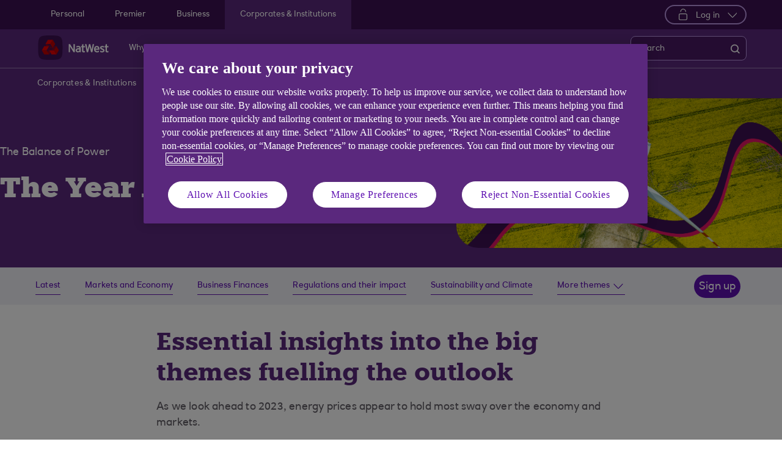

--- FILE ---
content_type: text/html; charset=UTF-8
request_url: https://www.natwest.com/corporates/insights/markets/the-year-ahead-2023.html
body_size: 13965
content:
<!DOCTYPE html>




     <html lang="en" class="no-js  responsive-shelf  responsive_natwest_business responsive__publish">









<head>	
	<!--One trust cookie configuration updated here -->
	

 
        
        
        	<!-- OneTrust Cookies Consent Notice start -->
<script defer="defer" type="text/javascript" src="https://rum.hlx.page/.rum/@adobe/helix-rum-js@%5E2/dist/micro.js" data-routing="p00000-e000000"></script>
<script src="https://cdn.cookielaw.org/scripttemplates/otSDKStub.js" type="text/javascript" charset="UTF-8" data-domain-script="4eaf8a94-474d-41a2-b0dd-49ee47eb4150" async></script>
<script type="text/javascript">
function OptanonWrapper() {
	if(customerAlreadyDecided()){

		readCustomerChoice() && globalUtil.faqSearchCookie && globalUtil.faqSearchCookie.init();
	}
	function customerAlreadyDecided(){
		return -1 < document.cookie.indexOf('OptanonAlertBoxClosed=');
	}
	function readCustomerChoice() {
        // We just need to agree which group of the customer should mean the he wants to use the support center with all the cookies
		// EXAMPLE: if the user has the C0004 it means we can start with all the cookies
        return OptanonActiveGroups.includes('C0002');
    }
		if ( document.location.href.indexOf('cookie') > -1 ) {
			$('#onetrust-pc-sdk, .onetrust-pc-dark-filter, #onetrust-banner-sdk').hide();
			$('.ot-sdk-show-settings').show();
		}
	
	if(window.optanonActiveGroupsAux === undefined){
		   window.optanonActiveGroupsAux = window.OptanonActiveGroups;
	}
	var currentActiveGroups = OptanonActiveGroups.split(',').slice(1,OptanonActiveGroups.split(',').length-1);
	for(var i=0; i<currentActiveGroups.length; i++){
	  if(optanonActiveGroupsAux.indexOf(currentActiveGroups[i]) == -1){
		   switch(currentActiveGroups[i]){
				 case 'C0002':
					   _satellite.track("DCRPerformance");
					   break;
				 case 'C0003':
					   _satellite.track("DCRFunctional");
					   break;
				 case 'C0004':
					   _satellite.track("DCRTargeting");
					   break;
				 case 'C0005':
					   _satellite.track("DCRSocialMedia");
					   break;
				 case 'C0009':
					   _satellite.track("DCRAnonAnalytics");
					   break;
		   }
	  }   
	}
	optanonActiveGroupsAux = window.OptanonActiveGroups;             
}
</script>
<!-- OneTrust Cookies Consent Notice end -->
        
 

	<!--One trust cookie configuration updated -->
    
	
		<link rel="canonical" href="https://www.natwest.com/corporates/insights/markets/the-year-ahead-2023.html"/>
	
    <meta charset="utf-8"/>
    <meta http-equiv="X-UA-Compatible" content="IE=edge"/>
    <meta name="viewport" content="width=device-width, initial-scale=1.0"/>
    <meta name="keywords"/>
	
    
    
    
    
    
    

    
    

    <meta http-equiv="Last-Modified" content="8 Jan 2025 16:09:16 GMT"/>
    <meta name="title" content="The Year Ahead 2023 | NatWest Corporates and Institutions"/>
	<meta name="subtitle"/>
    <meta name="description"/>
    <meta name="navigation-title" content="The Year Ahead 2023"/>
    <meta property="og:title" content="The Year Ahead 2023 | NatWest Corporates and Institutions"/>
    <meta property="og:type"/>
    
	
		<meta property="og:image" content="/content/dam/natwest_com/Logos/og-logo-nw.png"/>
	
    <meta property="og:url" content="https://www.natwest.com/corporates/insights/markets/the-year-ahead-2023.html"/>
    <meta property="og:description"/>

    
        <meta class="swiftype" name="swiftTitle" data-type="string" content="The Year Ahead 2023 | NatWest Corporates and Institutions"/> 
    
    <meta class="swiftype" name="swiftPublished_at" data-type="date" content="Thu Jan 09 11:12:30 GMT 2025"/>
    <meta class="swiftype" name="swifturl" data-type="enum" content="https://www.natwest.com/corporates/insights/markets/the-year-ahead-2023.html"/>
    <meta class="swiftype" name="swiftBrand" data-type="string" content="NATWEST"/>
    <meta class="swiftype" name="swiftSegment" data-type="string" content="corporates"/>
    
    

     
    	<meta name="google-site-verification" content="k1rgRZEsZdrUjWUuva53F0tv-0JuTQs5aK9Oobxknrk"/>
    
     
        <link rel="shortcut icon" type="image/x-icon" href="/apps/settings/wcm/designs/responsive_champion/clientlibs/resources/responsive_natwest_business_favicon.ico"/>
    
    
    
           
    



    
<link rel="stylesheet" href="/etc.clientlibs/responsive/clientlibs/clientlib_base_champion-_d5e9688189b4afac501577ba75de38bf.min.css" type="text/css"/>




    
<link rel="stylesheet" href="/etc.clientlibs/responsive/clientlibs/clientlib_base-_5360fd92ed88140022e20a1444c982da.min.css" type="text/css"/>




    




    




    
<script src="/etc.clientlibs/clientlibs/granite/jquery.min.js"></script>
<script src="/etc.clientlibs/clientlibs/granite/utils.min.js"></script>
<script src="/etc.clientlibs/clientlibs/granite/jquery/granite.min.js"></script>
<script src="/etc.clientlibs/foundation/clientlibs/jquery.min.js"></script>
<script src="/etc.clientlibs/foundation/clientlibs/shared.min.js"></script>
<script src="/etc.clientlibs/responsive/clientlibs/clientlib_base_dependencies-_ee316301582400e53cabde696cb078bd.min.js"></script>




    








    

    <title>The Year Ahead 2023 | NatWest Corporates and Institutions</title>
    











    <script type="text/javascript">
		 var digitalData = {
                    "page" : {
                    	"article" : {
                    		"name" : "The Year Ahead 2023 | NatWest Corporates and Institutions",
							"author_name" : "",
							"published_date" : "09 Jan 2025"		
                    	},
						"name" :"CATEGORY:&gt;CORPORATES&gt;INSIGHTS&gt;MARKETS&gt;THE-YEAR-AHEAD-2023",
                        "url" :  "https://www.natwest.com/corporates/insights/markets/the-year-ahead-2023.html",
                        "queryParam" : "",
                        "type" : "CATEGORY",
                        "tags" : {
                        	"themelevel" : "Markets",
                            "topiclevel" : "Sustainability|Technology|Regulation|Finances",
                            "additionaltags" : ""
                        }
                    },
                    "user" : {
                        "loggedIn" : "N"
                    },
                    "site" : {
                        "brand" : "NATWEST",
                        "section" : "CORPORATES&gt;INSIGHTS",
                        "businessArea":"Corporates",
                        "webChat" : "''"
                    },
                   "server": {
                        "toolName":""
                    },
                    
					"event":[]


        },IDM = {
			validationRules : {},
			validationMsgs: {},
			lightboxPaths: {}
		};

	 </script>

	
	
	<script type="text/javascript">
        /*
        * Documentation: https://experienceleague.adobe.com/en/docs/experience-platform/web-sdk/personalization/manage-flicker
        * IMPORTANT: You must add the snippet before loading the tag manager, i.e., Adobe Launch script which is loaded asynchrounously.
        * This snippet will pre-hide certain HTML elements (with class 'mboxDefault') and not the entire page.
        * You can achieve that by customizing the style parameter. It can be replaced with something that pre-hides only particular regions of the page.
        * The code waits for 3000 milliseconds for Adobe Target to load and render personalised content.
        * If AEP Edge network call is not resolved before the wait time of 3000 milliseconds, it makes the default content visible.
        */
      !function(e,a,n,t){var i=e.head;if(i){
      if (a) return;
      var o=e.createElement("style");
      o.id="alloy-prehiding",o.innerText=n,i.appendChild(o),setTimeout(function(){o.parentNode&&o.parentNode.removeChild(o)},t)}}
      (document, document.location.href.indexOf("adobe_authoring_enabled") !== -1, ".mboxDefault { opacity: 0 !important }", 3000);
	</script>

	

    
    

    
    

    
    
    
    
    

	

    
        <script src='https://assets.adobedtm.com/90decdbe34ba/7842e20738bc/launch-b922a005b721.min.js' async>  </script>
    
    

    
    

    
    
    
    
    

	

    
    

    
    

    
    
    
    
    

	

    
    

    
    

    
    
    
    
    

	

    
    

    
    

    
    
    
    
    

	

    
    

    
    

    
    
    
    
    

	
    
</head>
<body>
	
	
	<input type="hidden" id="dumpParams" value="intcam,olbcam,xtcam,sc_*,s_tnt,adobe_mc_sdid,adobe_mc_ref,bid,cid,cin,agg_dip,agg_name,uuid,product,extcam,adobe_*,lid,bin,gclid,CDE*,AT,furl,utm_*,mbox*,pid,c,devicemode,fbclid,CIN,alloy_redirect"/>
	<div></div>

	<div>


	<input type="hidden" name="navigationTag" id="navigationTag" value="nav:natwest/corporates &amp; institutions"/>

	




	<div class="main-wrapper">
		<div class="site-content">
			
 





<div class="skip-links reset shelf-container" id="skiplinks">
	<a class="txt-p-1" href="#main-content-wrapper">Skip to main content</a>
</div>
			<header>
				
				
					
					
						<div class="iah iah--responsive">
							
							
							
								
								
								
								 
		





    
<link rel="stylesheet" href="/etc.clientlibs/responsive/components/foundation/iaheadernavigation/clientlibs/clientlib_ia_headernavigation_champion-_349e7ae5cf4eedf7a6686283641ada58.min.css" type="text/css">






<div class="ia__main-content  ">

   <div class="iah__share container-fluid desktop--rbscom desktop--natwestgroup" data-domain="responsive_champion" data-contentpath="/content/natwest_com/en_uk/corporates/iaheaderchampion">
      <div class="iah__container  container">
         <div class="iah__l0__right pull-right">
            <nav aria-label="Level zero Navigation">
               <ul class="ia__nav ia__navbar-nav ia__noprice">
                  <li class="share_price desktop">
                  </li>
                  
               </ul>
            </nav>
         </div>
      </div>
   </div>
 




 
   <div class="iah__l1 iah__l1--visible-xl iah__l1--visible-lg  ">
      <div class="iah__container">
         <div class="iah__l1__left">
            <nav aria-label="Main Navigation">
               <ul class="ia__nav ia__navbar-nav">
                  
                     <li>
                        <a href="/personal.html" data-navid="personal"><span>Personal</span></a>
                     </li>
                  
                     <li>
                        <a href="/premier-banking.html" data-navid="premier"><span>Premier</span></a>
                     </li>
                  
                     <li>
                        <a href="/business.html" data-navid="business"><span>Business</span></a>
                     </li>
                  
                     <li>
                        <a href="/corporates.html" data-navid="corporates &amp; institutions"><span>Corporates &amp; Institutions</span></a>
                     </li>
                  
               </ul>
            </nav>
         </div>
         <div class="iah__l1__right">
			 
            
            <div class="iah__login_l1">
               
                  
	
	
	
	
		
		
		
    
<link rel="stylesheet" href="/etc.clientlibs/responsive/components/foundation/iagloballogin/clientlibs/clientlib_ia_global_login_champion-_d5e9688189b4afac501577ba75de38bf.min.css" type="text/css">



	
		<a class="iah__login-link login_dropdown" role="button" href="javascript:void(0)" aria-expanded="false" aria-haspopup="true">
			
				<span class="dropdown_icon"></span>
			
			
	
	
			Log in
		</a>
	
	
	
               
               

<div class="iah__login__dropdown" role="menu"> 
	<div class="iah__mobile-logintitle">
	    <a href="javascript:void(0)" class="bl__login--title iah-search-title">Log in</a> 
	</div>
	<div class="back-to-menu visible-xs visible-sm">
		<a href="javascript:void(0)" class="back-to-menu-link">
			<span>
				Back to main menu
			</span>
		</a>
	</div>
	<div class="iah__login__dropdown-topsection">
		<div class="secondary-cta-wrap">
			<ul>
		 		
					<li>
						
						
						<a href="https://www.agilemarkets.com/#/login" aria-label="Log in to Agile Markets" target="_self">Agile Markets</a>
					</li>
				
					<li>
						
						
						<a href="https://www.bankline.natwest.com/CWSLogon/logon.do?CTAuthMode=RBSG_CORP4P&domain=.bankline.natwest.com&ct-web-server-id=Internet&CT_ORIG_URL=%2Fbankline%2Fnatwest%2Fdefault.jsp&ct_orig_uri=https%3A%2F%2Fwww.bankline.natwest.com%3A443%2Fbankline%2Fnatwest%2Fdefault.jsp" aria-label="Log in to Bankline" target="_self">Bankline</a>
					</li>
				
			</ul>
		</div>
	</div> 
	<div class="iah__login__dropdown-bottomsection">
		
					
	</div>          
</div>
</div>
         </div>
      </div>
   </div>

   <div class="iah__l2 iah__l2--visible-md iah__l2--visible-sm ">
      <div class="iah__container">
         <div class="iah__l2__main-links">
            
			
				<div class="iah__login">
				   
					  
	
	
	
	
		
		
		
    



	
		<a class="iah__login-link login_dropdown" role="button" href="javascript:void(0)" aria-expanded="false" aria-haspopup="true">
			
				<span class="dropdown_icon"></span>
			
			
	
	
			Log in
		</a>
	
	
	
				   
				   <div class="bussiness__login">
					  

<div class="iah__login__dropdown" role="menu"> 
	<div class="iah__mobile-logintitle">
	    <a href="javascript:void(0)" class="bl__login--title iah-search-title">Log in</a> 
	</div>
	<div class="back-to-menu visible-xs visible-sm">
		<a href="javascript:void(0)" class="back-to-menu-link">
			<span>
				Back to main menu
			</span>
		</a>
	</div>
	<div class="iah__login__dropdown-topsection">
		<div class="secondary-cta-wrap">
			<ul>
		 		
					<li>
						
						
						<a href="https://www.agilemarkets.com/#/login" aria-label="Log in to Agile Markets" target="_self">Agile Markets</a>
					</li>
				
					<li>
						
						
						<a href="https://www.bankline.natwest.com/CWSLogon/logon.do?CTAuthMode=RBSG_CORP4P&domain=.bankline.natwest.com&ct-web-server-id=Internet&CT_ORIG_URL=%2Fbankline%2Fnatwest%2Fdefault.jsp&ct_orig_uri=https%3A%2F%2Fwww.bankline.natwest.com%3A443%2Fbankline%2Fnatwest%2Fdefault.jsp" aria-label="Log in to Bankline" target="_self">Bankline</a>
					</li>
				
			</ul>
		</div>
	</div> 
	<div class="iah__login__dropdown-bottomsection">
		
					
	</div>          
</div>
</div>
				</div>
			
            <div>
               





    
<link rel="stylesheet" href="/etc.clientlibs/responsive/components/foundation/iaglobalnavlogo/clientlibs/clientlib_ia_global_logo_champion-_9f70e377798d49ec9c7a90a25b5fa070.min.css" type="text/css">




 

<div class="iah__logo">
	    <a class="iah__logo-link" href="/corporates.html" title="NatWest Logo">
    
    <img src='/content/dam/championlogos/Natwest_Secondary_Horizontal_RGB_NEG.svg' alt="NatWest Logo"/> 

		</a>
</div> 

            </div>
            
            <div class="mobile__hamburger">
               <button aria-expanded="false" aria-label="More options menu" class="iah__menu-link menu-open">
               <span class='icon-menu'></span>
               <span class="opened" aria-hidden="true">Menu</span>
               <span class='icon-close'></span>
               <span class="closed" aria-hidden="true">Close</span>
               </button>
            </div>
            <div class="iah__l1__l2__holder">
               
                  <div class="header-top-mobile visible-xs visible-sm">
                     <div class="brand-logo">
                        
                        <div class="iah__logo mobile_logo">
                           <a class="iah__logo-link mobile-logo-link" href="/corporates.html" title="NatWest Logo">
                              
                              <img src='/content/dam/championlogos/Natwest_Secondary_Horizontal_RGB_NEG.svg' alt="NatWest Logo"/>

                           </a>
                        </div>
                     </div>              
                  </div>
                                             
               <button aria-expanded="false" aria-label="Close menu" class="iah__menu-link menu-open">
               <span class='icon-close'></span>
               <span class="closed">Close</span>
               </button>
               
               
               <div class="iah__l1 ">
                  <nav aria-label="Main Navigation">
                     <ul class="ia__nav ia__navbar-nav">
                        
                           <li class="ia-active ">
                              <a href="/personal.html" data-navid="personal"><span>Personal</span></a>
                           </li>
                        
                           <li class=" ">
                              <a href="/premier-banking.html" data-navid="premier"><span>Premier</span></a>
                           </li>
                        
                           <li class=" ">
                              <a href="/business.html" data-navid="business"><span>Business</span></a>
                           </li>
                        
                           <li class=" ">
                              <a href="/corporates.html" data-navid="corporates &amp; institutions"><span>Corporates</span></a>
                           </li>
                        
                     </ul>
                  </nav>
               </div>
               <nav aria-label="Site Navigation" class="iah__nav-l2 ">
                  
                     <div class="iah__product-title" data-navid="personal">Personal</div>
                  
                     <div class="iah__product-title" data-navid="premier">Premier</div>
                  
                     <div class="iah__product-title" data-navid="business">Business</div>
                  
                     <div class="iah__product-title" data-navid="corporates &amp; institutions">Corporates</div>
                  
                  <ul class="ia__nav ia__navbar-nav__l2">
				  
					<li class="share_price mobile ia__noprice"> </li>
				  
                     
                        
                        
                           
                        
                           
                        
                           
                        
                           
                        
                           
                        
                           
                        
                           
                        
                           
                        
                           
                        
                           
                        
                           
                        
                           
                        
                           
                        
                        <li class=" ">
                           
                           
                              <a data-level="l2" href="/corporates/about-us.html" data-navid="why natwest?" aria-label="Why NatWest? Find out more"><span>Why NatWest?</span>
                              </a>
                           
                           
                           <div class="iah__nav-l3">
                              <div class="ia-l2-active"><a href="javascript:void(0)"><span>Why NatWest?</span></a></div>
                              <div class="iah__container">
                                 <ul class="ia__nav ia__navbar-nav__l3">
                                    
                                       
                                    
                                       
                                    
                                       
                                    
                                       
                                    
                                       
                                    
                                       
                                    
                                       
                                    
                                       
                                    
                                       
                                    
                                       
                                    
                                       
                                    
                                       
                                    
                                       
                                    
                                 </ul>
                              </div>
                           </div>
                        </li>
                     
                        
                        
                           
                              
                           
                        
                           
                              
                           
                        
                           
                              
                           
                        
                           
                              
                           
                        
                           
                              
                           
                        
                           
                              
                           
                        
                           
                        
                           
                        
                           
                        
                           
                        
                           
                        
                           
                        
                           
                        
                        <li class=" ">
                           
                              <a aria-expanded="false" data-level="l2" aria-haspopup="true" data-navid="products and services" aria-label="Products and services menu"><span>Products and Services</span>
                              </a>
                              
                             
                           
                           
                           
                           <div class="iah__nav-l3">
                              <div class="ia-l2-active"><a href="javascript:void(0)"><span>Products and Services</span></a></div>
                              <div class="iah__container">
                                 <ul class="ia__nav ia__navbar-nav__l3">
                                    
                                       
                                          <li class="iah__l3-column-holder   ">
                                             
                                                
                                                   <a aria-expanded="false" data-level="l3" aria-haspopup="true" data-skipid="Everyday banking" data-navid="products and services" aria-label="Everyday banking menu"><span>Everyday banking</span>
                                                   </a>
                                                   
                                                
                                                
                                                <div class="skip-link-wrap skip-links-inl3">
                                                   
                                                   
                                                </div>
                                             
                                             
                                                <div class="iah__nav-l4">
                                                   <div class="iah__container">
                                                      <ul class="ia__nav ia__navbar-nav__l4">
                                                         
															
																															
																
															
                                                            
                                                               <li class="iah__l4-column-holder iah__l4-top">
                                                                  
                                                                     <div href="javascript:void(0)" class="iah__l4-column-title" tabindex="0">
                                                                     Products</div>
                                                                  
                                                                  
                                                                  <ol role="list">
                                                                     
                                                                        <li class=" ">
                                                                           <a href="/corporates/everyday-banking.html" data-navid="products and services"><span>See all everyday banking</span></a>
                                                                        </li>
                                                                     
                                                                        <li class=" ">
                                                                           <a href="/business/bank-accounts.html" data-navid="products and services"><span>Current Accounts</span></a>
                                                                        </li>
                                                                     
                                                                        <li class=" ">
                                                                           <a href="/corporates/everyday-banking/commercial-cards.html" data-navid="products and services"><span>Credit Cards</span></a>
                                                                        </li>
                                                                     
                                                                        <li class=" ">
                                                                           <a href="/corporates/everyday-banking/deposits.html" data-navid="products and services"><span>Deposits</span></a>
                                                                        </li>
                                                                     
                                                                  </ol>
                                                               </li>
                                                            
                                                         
															
																															
																
															
                                                            
                                                               <li class="iah__l4-column-holder iah__l4-top">
                                                                  
                                                                  
                                                                     <div class="iah__l4-column-title  iah__l4-column-title-left ">
                                                                        Payments
                                                                     </div>
                                                                  
                                                                  <ol role="list">
                                                                     
                                                                        <li class=" ">
                                                                           <a href="/business/support-centre/making-and-accepting-payments.html" data-navid="products and services"><span>Global Payments</span></a>
                                                                        </li>
                                                                     
                                                                        <li class=" ">
                                                                           <a href="/business/business-services/payit.html" data-navid="products and services"><span>Payit</span></a>
                                                                        </li>
                                                                     
                                                                        <li class=" ">
                                                                           <a href="/business/support-centre/iso-20022.html" data-navid="products and services"><span>ISO20022</span></a>
                                                                        </li>
                                                                     
                                                                  </ol>
                                                               </li>
                                                            
                                                         
															
																															
																
															
                                                            
                                                               <li class="iah__l4-column-holder iah__l4-top">
                                                                  
                                                                  
                                                                     <div class="iah__l4-column-title  iah__l4-column-title-left ">
                                                                        Digital Solutions
                                                                     </div>
                                                                  
                                                                  <ol role="list">
                                                                     
                                                                        <li class=" ">
                                                                           <a href="/business/ways-to-bank/bankline.html" data-navid="products and services"><span>Bankline</span></a>
                                                                        </li>
                                                                     
                                                                        <li class=" ">
                                                                           <a href="/corporates/everyday-banking/bankline-direct.html" data-navid="products and services"><span>Bankline Direct</span></a>
                                                                        </li>
                                                                     
                                                                  </ol>
                                                               </li>
                                                            
                                                         
                                                      </ul>
                                                   </div>
                                                </div>
                                             
                                          </li>
                                       
                                    
                                       
                                          <li class="iah__l3-column-holder   ">
                                             
                                                
                                                   <a aria-expanded="false" data-level="l3" aria-haspopup="true" data-skipid="Financing" data-navid="products and services" aria-label="Financing menu"><span>Financing</span>
                                                   </a>
                                                   
                                                
                                                
                                                <div class="skip-link-wrap skip-links-inl3">
                                                   
                                                   
                                                </div>
                                             
                                             
                                                <div class="iah__nav-l4">
                                                   <div class="iah__container">
                                                      <ul class="ia__nav ia__navbar-nav__l4">
                                                         
															
																															
																
															
                                                            
                                                               <li class="iah__l4-column-holder iah__l4-top">
                                                                  
                                                                     <div href="javascript:void(0)" class="iah__l4-column-title" tabindex="0">
                                                                     Capital markets</div>
                                                                  
                                                                  
                                                                  <ol role="list">
                                                                     
                                                                        <li class=" ">
                                                                           <a href="/corporates/financing/capital-markets/bonds.html" data-navid="products and services"><span>Bonds</span></a>
                                                                        </li>
                                                                     
                                                                        <li class=" ">
                                                                           <a href="/corporates/financing/capital-markets/loan-markets.html" data-navid="products and services"><span>Loan markets</span></a>
                                                                        </li>
                                                                     
                                                                        <li class=" ">
                                                                           <a href="/corporates/financing/capital-markets/rates.html" data-navid="products and services"><span>Rates</span></a>
                                                                        </li>
                                                                     
                                                                        <li class=" ">
                                                                           <a href="/corporates/financing/capital-markets/credit-trading-sales.html" data-navid="products and services"><span>Credit trading and sales</span></a>
                                                                        </li>
                                                                     
                                                                        <li class=" ">
                                                                           <a href="/corporates/financing/capital-markets/ratings-advisory.html" data-navid="products and services"><span>Ratings advisory</span></a>
                                                                        </li>
                                                                     
                                                                        <li class=" ">
                                                                           <a href="/corporates/financing/capital-markets/digital-capital-markets.html" data-navid="products and services"><span>Digital capital markets</span></a>
                                                                        </li>
                                                                     
                                                                  </ol>
                                                               </li>
                                                            
                                                         
															
																															
																
															
                                                            
                                                               <li class="iah__l4-column-holder iah__l4-top">
                                                                  
                                                                  
                                                                     <div class="iah__l4-column-title  iah__l4-column-title-left ">
                                                                        Specialist finance
                                                                     </div>
                                                                  
                                                                  <ol role="list">
                                                                     
                                                                        <li class=" ">
                                                                           <a href="/corporates/financing/specialist-finance/project-finance.html" data-navid="products and services"><span>Project finance</span></a>
                                                                        </li>
                                                                     
                                                                        <li class=" ">
                                                                           <a href="/corporates/financing/specialist-finance/specialist-asset-finance.html" data-navid="products and services"><span>Specialist asset finance</span></a>
                                                                        </li>
                                                                     
                                                                        <li class=" ">
                                                                           <a href="/corporates/financing/specialist-finance/asset-based-lending.html" data-navid="products and services"><span>Asset finance</span></a>
                                                                        </li>
                                                                     
                                                                        <li class=" ">
                                                                           <a href="/corporates/financing/specialist-finance/infrastructure.html" data-navid="products and services"><span>Infrastructure</span></a>
                                                                        </li>
                                                                     
                                                                        <li class=" ">
                                                                           <a href="/corporates/financing/specialist-finance/leveraged-acquisition-finance.html" data-navid="products and services"><span>Leveraged finance</span></a>
                                                                        </li>
                                                                     
                                                                        <li class=" ">
                                                                           <a href="/corporates/financing/specialist-finance/venture-and-growth-finance.html" data-navid="products and services"><span>Venture &amp; Growth finance</span></a>
                                                                        </li>
                                                                     
                                                                  </ol>
                                                               </li>
                                                            
                                                         
															
																															
																
															
                                                            
                                                               <li class="iah__l4-column-holder iah__l4-top">
                                                                  
                                                                  
                                                                     <div class="iah__l4-column-title  iah__l4-column-title-left ">
                                                                        Other financing solutions
                                                                     </div>
                                                                  
                                                                  <ol role="list">
                                                                     
                                                                        <li class=" ">
                                                                           <a href="/corporates/financing.html" data-navid="products and services"><span>See a range of financing solutions</span></a>
                                                                        </li>
                                                                     
                                                                        <li class=" ">
                                                                           <a href="/corporates/financing/working-capital.html" data-navid="products and services"><span>Working capital</span></a>
                                                                        </li>
                                                                     
                                                                        <li class=" ">
                                                                           <a href="/corporates/financing/corporate-lending.html" data-navid="products and services"><span>Corporate lending</span></a>
                                                                        </li>
                                                                     
                                                                        <li class=" ">
                                                                           <a href="/corporates/financing/capital-markets/rates/microrates.html" data-navid="products and services"><span>MicroRates</span></a>
                                                                        </li>
                                                                     
                                                                  </ol>
                                                               </li>
                                                            
                                                         
                                                      </ul>
                                                   </div>
                                                </div>
                                             
                                          </li>
                                       
                                    
                                       
                                          <li class="iah__l3-column-holder   ">
                                             
                                                
                                                
                                                   <a data-level="l3" href="/corporates/coverage-and-sector.html" data-skipid="Coverage and sector" data-navid="products and services"><span>Coverage and sector</span>
                                                   </a>
                                                
                                                <div class="skip-link-wrap skip-links-inl3">
                                                   
                                                   
                                                </div>
                                             
                                             
                                          </li>
                                       
                                    
                                       
                                          <li class="iah__l3-column-holder   ">
                                             
                                                
                                                   <a aria-expanded="false" data-level="l3" aria-haspopup="true" data-skipid="FX and international trade" data-navid="products and services" aria-label="FX and international trade menu"><span>FX and international trade</span>
                                                   </a>
                                                   
                                                
                                                
                                                <div class="skip-link-wrap skip-links-inl3">
                                                   
                                                   
                                                </div>
                                             
                                             
                                                <div class="iah__nav-l4">
                                                   <div class="iah__container">
                                                      <ul class="ia__nav ia__navbar-nav__l4">
                                                         
															
																															
																
															
                                                            
                                                               <li class="iah__l4-column-holder iah__l4-top">
                                                                  
                                                                     <div href="javascript:void(0)" class="iah__l4-column-title" tabindex="0">
                                                                     FX and trade solutions</div>
                                                                  
                                                                  
                                                                  <ol role="list">
                                                                     
                                                                        <li class=" ">
                                                                           <a href="/corporates/currencies-and-international-trade.html" data-navid="products and services"><span>See all currencies and international trade</span></a>
                                                                        </li>
                                                                     
                                                                        <li class=" ">
                                                                           <a href="/corporates/currencies-and-international-trade/currencies.html" data-navid="products and services"><span>Currencies</span></a>
                                                                        </li>
                                                                     
                                                                        <li class=" ">
                                                                           <a href="/business/trade-finance/managing-risk/foreign-exchange.html" data-navid="products and services"><span>Managing FX risk</span></a>
                                                                        </li>
                                                                     
                                                                        <li class=" ">
                                                                           <a href="/corporates/currencies-and-international-trade/agile-markets.html" data-navid="products and services"><span>Agile markets</span></a>
                                                                        </li>
                                                                     
                                                                        <li class=" ">
                                                                           <a href="/corporates/currencies-and-international-trade/fxmicropay.html" data-navid="products and services"><span>FXmicropay</span></a>
                                                                        </li>
                                                                     
                                                                        <li class=" ">
                                                                           <a href="/corporates/currencies-and-international-trade/algo-suite.html" data-navid="products and services"><span>Algo suite</span></a>
                                                                        </li>
                                                                     
                                                                        <li class=" ">
                                                                           <a href="/corporates/currencies-and-international-trade/fx-prime-brokerage.html" data-navid="products and services"><span>FX prime brokerage</span></a>
                                                                        </li>
                                                                     
                                                                        <li class=" ">
                                                                           <a href="/corporates/currencies-and-international-trade/auto-fx.html" data-navid="products and services"><span>Auto FX</span></a>
                                                                        </li>
                                                                     
                                                                        <li class=" ">
                                                                           <a href="/corporates/currencies-and-international-trade/globalsend.html" data-navid="products and services"><span>GlobalSend</span></a>
                                                                        </li>
                                                                     
                                                                  </ol>
                                                               </li>
                                                            
                                                         
                                                      </ul>
                                                   </div>
                                                </div>
                                             
                                          </li>
                                       
                                    
                                       
                                          <li class="iah__l3-column-holder   ">
                                             
                                                
                                                   <a aria-expanded="false" data-level="l3" aria-haspopup="true" data-skipid="Support and Disclosures" data-navid="products and services" aria-label="Support and Disclosures menu"><span>Support and Disclosures</span>
                                                   </a>
                                                   
                                                
                                                
                                                <div class="skip-link-wrap skip-links-inl3">
                                                   
                                                   
                                                </div>
                                             
                                             
                                                <div class="iah__nav-l4">
                                                   <div class="iah__container">
                                                      <ul class="ia__nav ia__navbar-nav__l4">
                                                         
															
																															
																
															
                                                            
                                                               <li class="iah__l4-column-holder iah__l4-top">
                                                                  
                                                                     <div href="javascript:void(0)" class="iah__l4-column-title" tabindex="0">
                                                                     Customer support</div>
                                                                  
                                                                  
                                                                  <ol role="list">
                                                                     
                                                                        <li class=" ">
                                                                           <a href="/corporates/support.html" data-navid="products and services"><span>View all support </span></a>
                                                                        </li>
                                                                     
                                                                        <li class=" ">
                                                                           <a href="/corporates/support/contact-us.html" data-navid="products and services"><span>Contact us</span></a>
                                                                        </li>
                                                                     
                                                                        <li class=" ">
                                                                           <a href="/corporates/support/customer-onboarding-information.html" data-navid="products and services"><span>Customer onboarding information</span></a>
                                                                        </li>
                                                                     
                                                                        <li class=" ">
                                                                           <a href="/corporates/support/disclosures.html" data-navid="products and services"><span>Disclosures</span></a>
                                                                        </li>
                                                                     
                                                                        <li class=" ">
                                                                           <a href="/corporates/support/regulatory-information.html" data-navid="products and services"><span>Regulatory information</span></a>
                                                                        </li>
                                                                     
                                                                  </ol>
                                                               </li>
                                                            
                                                         
                                                      </ul>
                                                   </div>
                                                </div>
                                             
                                          </li>
                                       
                                    
                                       
                                          <li class="iah__l3-column-holder   ">
                                             
                                                
                                                
                                                   <a data-level="l3" href="/corporates/market-insights.html" data-skipid="Market Insights" data-navid="products and services"><span>Market Insights</span>
                                                   </a>
                                                
                                                <div class="skip-link-wrap skip-links-inl3">
                                                   
                                                   
                                                </div>
                                             
                                             
                                          </li>
                                       
                                    
                                       
                                    
                                       
                                    
                                       
                                    
                                       
                                    
                                       
                                    
                                       
                                    
                                       
                                    
                                 </ul>
                              </div>
                           </div>
                        </li>
                     
                        
                        
                           
                        
                           
                        
                           
                        
                           
                        
                           
                        
                           
                        
                           
                        
                           
                              
                           
                        
                           
                              
                           
                        
                           
                              
                           
                        
                           
                              
                           
                        
                           
                              
                           
                        
                           
                              
                           
                        
                        <li class=" ">
                           
                              <a aria-expanded="false" data-level="l2" aria-haspopup="true" data-navid="sustainability" aria-label="Sustainability menu"><span>Sustainability</span>
                              </a>
                              
                             
                           
                           
                           
                           <div class="iah__nav-l3">
                              <div class="ia-l2-active"><a href="javascript:void(0)"><span>Sustainability</span></a></div>
                              <div class="iah__container">
                                 <ul class="ia__nav ia__navbar-nav__l3">
                                    
                                       
                                    
                                       
                                    
                                       
                                    
                                       
                                    
                                       
                                    
                                       
                                    
                                       
                                    
                                       
                                          <li class="iah__l3-column-holder   ">
                                             
                                                
                                                
                                                   <a data-level="l3" href="/corporates/climate-esg-and-sustainable-finance.html" data-skipid="Climate, ESG and sustainable finance home" data-navid="sustainability"><span>Climate, ESG and sustainable finance home</span>
                                                   </a>
                                                
                                                <div class="skip-link-wrap skip-links-inl3">
                                                   
                                                   
                                                </div>
                                             
                                             
                                          </li>
                                       
                                    
                                       
                                          <li class="iah__l3-column-holder   ">
                                             
                                                
                                                
                                                   <a data-level="l3" href="/corporates/climate-esg-and-sustainable-finance/esg-and-sustainable-finance-for-corporates.html" data-skipid="Corporates" data-navid="sustainability" aria-label="Climate, ESG, sustainable finance and advisory for Corporates"><span>Corporates</span>
                                                   </a>
                                                
                                                <div class="skip-link-wrap skip-links-inl3">
                                                   
                                                   
                                                </div>
                                             
                                             
                                          </li>
                                       
                                    
                                       
                                          <li class="iah__l3-column-holder   ">
                                             
                                                
                                                
                                                   <a data-level="l3" href="/corporates/climate-esg-and-sustainable-finance/climate-esg-and-sustainable-finance-for-financial-institutions.html" data-skipid="Financial institutions" data-navid="sustainability"><span>Financial institutions</span>
                                                   </a>
                                                
                                                <div class="skip-link-wrap skip-links-inl3">
                                                   
                                                   
                                                </div>
                                             
                                             
                                          </li>
                                       
                                    
                                       
                                          <li class="iah__l3-column-holder   ">
                                             
                                                
                                                
                                                   <a data-level="l3" href="/corporates/climate-esg-and-sustainable-finance/climate-esg-and-sustainable-finance-for-ssas.html" data-skipid="SSAs" data-navid="sustainability"><span>SSAs</span>
                                                   </a>
                                                
                                                <div class="skip-link-wrap skip-links-inl3">
                                                   
                                                   
                                                </div>
                                             
                                             
                                          </li>
                                       
                                    
                                       
                                          <li class="iah__l3-column-holder   ">
                                             
                                                
                                                
                                                   <a data-level="l3" href="/corporates/climate-esg-and-sustainable-finance/climate-esg-and-private-finance.html" data-skipid="Private finance" data-navid="sustainability"><span>Private finance</span>
                                                   </a>
                                                
                                                <div class="skip-link-wrap skip-links-inl3">
                                                   
                                                   
                                                </div>
                                             
                                             
                                          </li>
                                       
                                    
                                       
                                          <li class="iah__l3-column-holder   ">
                                             
                                                
                                                
                                                   <a data-level="l3" href="/corporates/climate-esg-and-sustainable-finance/climate-esg-and-public-sector.html" data-skipid="Public sector" data-navid="sustainability"><span>Public sector</span>
                                                   </a>
                                                
                                                <div class="skip-link-wrap skip-links-inl3">
                                                   
                                                   
                                                </div>
                                             
                                             
                                          </li>
                                       
                                    
                                 </ul>
                              </div>
                           </div>
                        </li>
                     
                        
                        
                           
                        
                           
                        
                           
                        
                           
                        
                           
                        
                           
                        
                           
                        
                           
                        
                           
                        
                           
                        
                           
                        
                           
                        
                           
                        
                        <li class=" ">
                           
                           
                              <a data-level="l2" href="/corporates/about-us/case-studies.html" data-navid="client stories" aria-label="Client stories - explore our case studies"><span>Client stories</span>
                              </a>
                           
                           
                           <div class="iah__nav-l3">
                              <div class="ia-l2-active"><a href="javascript:void(0)"><span>Client stories</span></a></div>
                              <div class="iah__container">
                                 <ul class="ia__nav ia__navbar-nav__l3">
                                    
                                       
                                    
                                       
                                    
                                       
                                    
                                       
                                    
                                       
                                    
                                       
                                    
                                       
                                    
                                       
                                    
                                       
                                    
                                       
                                    
                                       
                                    
                                       
                                    
                                       
                                    
                                 </ul>
                              </div>
                           </div>
                        </li>
                     
                        
                        
                           
                        
                           
                        
                           
                        
                           
                        
                           
                        
                           
                        
                           
                        
                           
                        
                           
                        
                           
                        
                           
                        
                           
                        
                           
                        
                        <li class=" ">
                           
                           
                              <a data-level="l2" href="/corporates/insights.html" data-navid="insights" aria-label="Insights articles from our financial experts"><span>Insights</span>
                              </a>
                           
                           
                           <div class="iah__nav-l3">
                              <div class="ia-l2-active"><a href="javascript:void(0)"><span>Insights</span></a></div>
                              <div class="iah__container">
                                 <ul class="ia__nav ia__navbar-nav__l3">
                                    
                                       
                                    
                                       
                                    
                                       
                                    
                                       
                                    
                                       
                                    
                                       
                                    
                                       
                                    
                                       
                                    
                                       
                                    
                                       
                                    
                                       
                                    
                                       
                                    
                                       
                                    
                                 </ul>
                              </div>
                           </div>
                        </li>
                     
                        
                        
                           
                        
                           
                        
                           
                        
                           
                        
                           
                        
                           
                        
                           
                        
                           
                        
                           
                        
                           
                        
                           
                        
                           
                        
                           
                        
                        <li class=" ">
                           
                           
                              <a data-level="l2" href="https://www.agilemarkets.com/#/login" data-navid="agile markets" aria-label="Agile Markets login"><span>Agile Markets</span>
                              </a>
                           
                           
                           <div class="iah__nav-l3">
                              <div class="ia-l2-active"><a href="javascript:void(0)"><span>Agile Markets</span></a></div>
                              <div class="iah__container">
                                 <ul class="ia__nav ia__navbar-nav__l3">
                                    
                                       
                                    
                                       
                                    
                                       
                                    
                                       
                                    
                                       
                                    
                                       
                                    
                                       
                                    
                                       
                                    
                                       
                                    
                                       
                                    
                                       
                                    
                                       
                                    
                                       
                                    
                                 </ul>
                              </div>
                           </div>
                        </li>
                     
                  </ul>
				  		   
			   <div class="iah__share container-fluid mobile--rbscom mobile--natwestgroup" data-domain="responsive_champion">
				  <div class="iah__container  container">
					 <div class="iah__l0__right">
						<nav aria-label="Level zero Navigation" class="hide__desktop--rbscom hide__desktop--natwestgroup">
						   <ul class="ia__nav ia__navbar-nav__l2">

							  
						   </ul>
						</nav>
					 </div>
				  </div>
			   </div>
			 
         
               </nav>
	
            </div>
            <div class="loginbus">
               <div class="bussiness__login bussiness__login--mobile">
                  

<div class="iah__login__dropdown" role="menu"> 
	<div class="iah__mobile-logintitle">
	    <a href="javascript:void(0)" class="bl__login--title iah-search-title">Log in</a> 
	</div>
	<div class="back-to-menu visible-xs visible-sm">
		<a href="javascript:void(0)" class="back-to-menu-link">
			<span>
				Back to main menu
			</span>
		</a>
	</div>
	<div class="iah__login__dropdown-topsection">
		<div class="secondary-cta-wrap">
			<ul>
		 		
					<li>
						
						
						<a href="https://www.agilemarkets.com/#/login" aria-label="Log in to Agile Markets" target="_self">Agile Markets</a>
					</li>
				
					<li>
						
						
						<a href="https://www.bankline.natwest.com/CWSLogon/logon.do?CTAuthMode=RBSG_CORP4P&domain=.bankline.natwest.com&ct-web-server-id=Internet&CT_ORIG_URL=%2Fbankline%2Fnatwest%2Fdefault.jsp&ct_orig_uri=https%3A%2F%2Fwww.bankline.natwest.com%3A443%2Fbankline%2Fnatwest%2Fdefault.jsp" aria-label="Log in to Bankline" target="_self">Bankline</a>
					</li>
				
			</ul>
		</div>
	</div> 
	<div class="iah__login__dropdown-bottomsection">
		
					
	</div>          
</div>

               </div>
               
               <div>
                  
                     
	<div>
		
			
				

    
    
    
    
    
<link rel="stylesheet" href="/etc.clientlibs/responsive/components/foundation/iaglobalsearch/clientlibs/clientlib_ia_global_search_champion-_d5e9688189b4afac501577ba75de38bf.min.css" type="text/css">




    
    
    
        
    
    
    
    
        
    
    
    
    
    
	
	
    
    
    
    
    
    
    
	
    
	
	
	
	 
    
    
      
    
    <div class="iah__search"> 
        
            <div class="back-to-menu visible-xs visible-sm">
                <a href="javascript:void(0)" class="back-to-menu-link">
                    <span>
                        Back to main menu
                    </span>
                </a>
            </div>
              
        <div class="iah-search-active">
            <a href="#" class="iah-search-title">Search</a>
        </div>
        <div style="" id="navbar" class="iah__search__navbar-collapse">
            <div class="iah__search__wrap">
                <div class="iah__search-title">Search</div>
                <form class="iah__search__form cf" autocomplete="off" method="GET " action="/corporates/search-results0.html" role="search">
                    <div class="iah__search-area">
                        <label class="iah__search-label" for="Search">Search</label>
                        <input type="text" value="" aria-label="Search" class="iah__search-input" id="Search" name="q"/>
                        <button type="submit" class="iah__search_submt_btn search-desktop-icon" aria-label="search">                   
                            <span class="iah__search_btn-box">Search</span>
                            
                                <span class="iah__search_focusicon"></span>
                            
                            <img src="/etc.clientlibs/responsive/components/foundation/iaglobalsearch/clientlibs/clientlib_ia_global_search_champion/resources/images/search_icon.svg" alt="Search"/>
                        </button>
                        <button type="submit" class="iah__search_submt_btn search-mobile-icon" aria-label="search">
                                <span class="iah__search_btn-box">Search</span>
                                
                                    <span class="iah__search_focusicon"></span>
                                
                                <img src="/etc.clientlibs/responsive/components/foundation/iaglobalsearch/clientlibs/clientlib_ia_global_search_champion/resources/images/search_icon.svg" alt="Search"/>
                        </button>                                          
                        
                            <input type="hidden" name="brand" value="NATWEST"/>
                        
                            <input type="hidden" name="section" value="corporates"/>
                        
                        <input type="hidden" name="enginekey" value="Qwsq9cprFbyz_uyU-zZZ"/>
                    </div>
                    
                    
                    <div class="iah__search__error-mess" aria-label="errormessage">
                        Please enter a keyword
                    </div>
                </form>
            </div>
        </div>
    </div>
    
    
<script src="/etc.clientlibs/responsive/components/foundation/iaglobalsearch/clientlibs/clientlib_ia_global_search_base-_9f70e377798d49ec9c7a90a25b5fa070.min.js" async></script>




			
		
		
	</div>	

                  
               </div>
            </div>
            
            <div class="lah__search__show">
			
               
               <div class="iah__mb__search ">
				   
                  
                     
	
	
	
	
	
	
		<div class="iah__mb__login">
		
			<a type="button" role="button" data-target="login" class="iah__btn__tabs" href="javascript:void(0)" aria-haspopup="true" aria-expanded="false">
			
		
			<span class="iah__btn__tabs_wrap">
				<span>
					
					
						<img src="/etc.clientlibs/responsive/components/foundation/iagloballogin/clientlibs/clientlib_ia_global_login_champion/resources/images/Login-white.svg" role="presentation" alt=""/>
					<span class="">Log in</span>
					
					
					
				</span>
			</span>
			</a>
		</div>
	
	
                  
                  
                     
	<div>
		
		
			
				

<div class="iah__search-tab">
        <button type="button" class="iah__btn__tabs" data-target="search">            
            <span class="iah__btn__tabs_wrap">   
                <span>          
                
				
                
                    <img src="/etc.clientlibs/responsive/components/foundation/iaglobalsearch/clientlibs/clientlib_ia_global_search_champion/resources/images/searchicon_mob.svg" role="presentation" alt=""/>
                
                
                
				
                <span class="iah__search_btn-box">Search</span>        
            </span>
        </button>
</div>	

			
		
	</div>	

                  
               </div>
            </div>
         </div>
      </div>
   </div>
</div>

<div class="iah__over-lay">Overlay</div>

    
<script src="/etc.clientlibs/responsive/components/foundation/iaheadernavigation/clientlibs/clientlib_ia_headernavigation_base-_ee316301582400e53cabde696cb078bd.min.js" async></script>



	


							
						</div>
					
				
			</header>
		
			<div>
				




    
<link rel="stylesheet" href="/etc.clientlibs/responsive/components/foundation/notificarioncarousel/clientlibs/clientlib_notification_champion-_8cb0e9906d6efb6b60c6dd8b12aa69a6.min.css" type="text/css"/>





 





    













    
<script src="/etc.clientlibs/responsive/components/foundation/notificarioncarousel/clientlibs/clientlib_notification_base-_7ad603327c300d88c7efdd686a27d4b6.min.js" async></script>



			</div>

			

			

			<main class="responsive_base responsive_base--contenthub" id="main-content-wrapper">
				
					
                        <div id="breadrumb">
                            



    
<link rel="stylesheet" href="/etc.clientlibs/responsive/editable/components/foundation/breadcrumb/clientlibs/clientlib_breadcrumb_champion-_b5be1ee929c0226b89e38a0ad1668a92.min.css" type="text/css"/>



 
 
 





 	

 	

 	

 	

 	

 	
         
		 
		 
    

 

<section class="container-fluid comp-breadcrumb">
	<div class="container">  
	<div class="row ">
		<div class="col-xs-12">        
			<div class="breadcrumb scrolling-text">
				<nav class="overflow-item" aria-label="Breadcrumb">
				 <ol class="breadcrumb-list" itemscope itemtype="https://schema.org/BreadcrumbList" role="list">
					
						 
						 
							 
						
		
						 
							 <li itemprop="itemListElement" itemscope itemtype="https://schema.org/ListItem" role="listitem">
								<a href="https://natwest.com/corporates.html" title="Corporates &amp; Institutions" itemprop="item"><span itemprop="name">Corporates &amp; Institutions</span></a>
								<span class="breadcrumb-arrow"></span>
								<meta itemprop="position" content="1"/>
							 </li>
                             

						 
					
						 
						
		
						 
							 <li itemprop="itemListElement" itemscope itemtype="https://schema.org/ListItem" role="listitem">
								<a href="/corporates/insights.html" title="Insights" itemprop="item"><span itemprop="name">Insights</span></a>
								<span class="breadcrumb-arrow"></span>
								<meta itemprop="position" content="2"/>
							 </li>
                             

						 
					
						 
						
		
						 
							 <li itemprop="itemListElement" itemscope itemtype="https://schema.org/ListItem" role="listitem">
								<a href="/corporates/insights/markets.html" title="Markets" itemprop="item"><span itemprop="name">Markets</span></a>
								<span class="breadcrumb-arrow"></span>
								<meta itemprop="position" content="3"/>
							 </li>
                             

						 
					
						 
						
		
						

						  
							<li itemprop="itemListElement" itemscope itemtype="https://schema.org/ListItem" role="listitem">
								<a class="currentlink" aria-current="page" itemprop="item">The Year Ahead 2023
									<span class="tooltip-text" aria-hidden="true" itemprop="name">The Year Ahead 2023</span>
								</a>
								<meta itemprop="position" content="4"/>
							</li>                           
						  
					
				   </ul>
			   </nav>
			</div>
		</div>
	</div>
	</div>
</section>

	
    
<script src="/etc.clientlibs/responsive/editable/components/foundation/breadcrumb/clientlibs/clientlib_breadcrumb_dtm-_26168a40a8442fa6a573f48bc94e1a9f.min.js" defer></script>
<script src="/etc.clientlibs/responsive/editable/components/foundation/breadcrumb/clientlibs/clientlib_breadcrumb-_eeb5c8630d247969b2a254c11ee55157.min.js" defer></script>



                        </div>
                    
                    
				
				


<div class="aem-Grid aem-Grid--12 aem-Grid--default--12 ">
    
    





<input type="hidden" class="isPremierBrand" value="natwest_business"/>









	

<!-- non-premier background colors-->


	
		
        
	







<section class="herobanner  championPurple" data-shelf-name="Hero Banner">

	
    
<link rel="stylesheet" href="/etc.clientlibs/responsive/shelves/herobanner/clientlibs/clientlib_herobanner_champion-_e68696e7cf252cf0c0d4c506e3bb4994.min.css" type="text/css"/>



	<div class="container-fluid herobanner__imagewrapper herobanner__illust ">
		<div class="herobanner__imagecontainer">
			
				<div class="herobanner__image-content hero-wrapper-dmm ">
					<div class="inner-grid short_hero  photographic_hero  ">
						
			
																					
									
									<div class="photographic_div">									
										



    
<script src="/etc.clientlibs/responsive/editable/components/foundation/textLinkImage/clientlibs/clientlib_global_image_base-_349e7ae5cf4eedf7a6686283641ada58.min.js" defer></script>
<script src="/etc.clientlibs/responsive/components/foundation/image/clientlibs/clientlib_global_image_base-_7ad603327c300d88c7efdd686a27d4b6.min.js" defer></script>








	
	
	
    
	
	
	
   		
		
		
            
            	<div class="comp-img-generic" data-staticimage="/content/dam/natwest_com/corporates/images/article-images/year-ahead-2023/nwci-yearahead-hub-hero.png">
                    
						
    
<script src="/etc.clientlibs/responsive/editable/components/foundation/image/clientlibs/clientlib_image_base/clientlibs-_d50122aa25f15e46d6102870b4c20749.min.js" defer></script>
<script src="/etc.clientlibs/responsive/components/foundation/image/clientlibs/clientlib_image_base/clientlibs-_a3c181f8d86ade1f1b0a1b6f1d5b0e57.min.js" defer></script>



						
							<div class="adaptive-image-wrapper" data-picture data-picture-width="1164" data-picture-height="535" data-role="presentation">
								<div data-src='/content/dam/natwest_com/corporates/images/article-images/year-ahead-2023/image.dim.320.nwci-yearahead-hub-hero.png' data-media="(min-width: 320px)"></div>
								<div data-src='/content/dam/natwest_com/corporates/images/article-images/year-ahead-2023/image.dim.480.nwci-yearahead-hub-hero.png' data-media="(min-width: 321px)"></div>
								<div data-src='/content/dam/natwest_com/corporates/images/article-images/year-ahead-2023/image.dim.667.nwci-yearahead-hub-hero.png' data-media="(min-width: 481px)"></div>
								<div data-src='/content/dam/natwest_com/corporates/images/article-images/year-ahead-2023/image.dim.768.nwci-yearahead-hub-hero.png' data-media="(min-width: 668px)"></div>
								<div data-src='/content/dam/natwest_com/corporates/images/article-images/year-ahead-2023/image.dim.992.nwci-yearahead-hub-hero.png' data-media="(min-width: 769px)"></div>
								<div data-src='/content/dam/natwest_com/corporates/images/article-images/year-ahead-2023/image.dim.1024.nwci-yearahead-hub-hero.png' data-media="(min-width: 993px)"></div>
								<div data-src='/content/dam/natwest_com/corporates/images/article-images/year-ahead-2023/image.dim.full.nwci-yearahead-hub-hero.png' data-media="(min-width: 1025px)"></div>
								<noscript>
									<img src='/content/dam/natwest_com/corporates/images/article-images/year-ahead-2023/image.dim.320.nwci-yearahead-hub-hero.png' role='presentation'/>
								</noscript>
							</div>
												
						
                    
                    
				</div>
            
		




									</div>
																															
						
						
						
						<div class="content-wrapper no-img-authored hide_cta_area photographic_layout   ">
							
						
							
							<div class="title-wrapper">
								
									
								
								
									<div class="credit_card_title ">
										

<span class="text-comp">The Balance of Power</span>

									</div>
								
								<div class="header_one--title ">
									





    
<link rel="stylesheet" href="/etc.clientlibs/responsive/components/foundation/title/clientlibs/clientlib_title-_b5be1ee929c0226b89e38a0ad1668a92.min.css" type="text/css"/>



















	
	
		<h1 class="title-comp    ">
	
	
		
		
			The Year Ahead 2023  
		 
	 
	
   </h1>



    
<script src="/etc.clientlibs/responsive/components/foundation/title/clientlibs/clientlib_title_base-_abf931309a226833146bff949d495b8f.min.js" defer></script>




								</div>
							</div>
							
														
							
							
							
							<div class="cta-wrapper">
							
							
						</div>
						
						</div>
					</div>
				</div>			
			
		</div>
	</div>
	
    
<script src="/etc.clientlibs/responsive/shelves/herobanner/clientlibs/clientlib_herobanner_base-_3b063b269c93cb6a989f50ab3f7050ee.min.js" defer></script>



</section>




    
    



    
        
        




    
<link rel="stylesheet" href="/etc.clientlibs/responsive/components/contenthubshelf/inlinenav/clientlibs/clientlib_inlinenav_champion-_4245270b65a42fa5c979f19eb6261203.min.css" type="text/css"/>






<section class="in_line_nav container-fluid" data-shelf-name="In-Line Navigation">
	
	
    <div class="in_line_nav-wrapper">
        <div class="container maincontainer">
            <div class="row">
                <div class="col-xs-9 col-sm-10 col-md-11 col-lg-11 mainnavbar">
                    <ul class="list-wrapper">
                        
                            <li class="link_list defaultlist defaultlist0" data-attr="0">
                                <a class="link" href="/corporates/insights.html" data-id="" aria-label="Latest insights">
                                    <span class="linktitle">Latest</span></a>
                                </a>							
                            </li>
                        
                            <li class="link_list defaultlist defaultlist1" data-attr="1">
                                <a class="link" href="/corporates/insights/markets.html" data-id="" aria-label="Markets and Economy insights">
                                    <span class="linktitle">Markets and Economy</span></a>
                                </a>							
                            </li>
                        
                            <li class="link_list defaultlist defaultlist2" data-attr="2">
                                <a class="link" href="/corporates/insights/finance.html" data-id="" aria-label="Business Finances insights">
                                    <span class="linktitle">Business Finances</span></a>
                                </a>							
                            </li>
                        
                            <li class="link_list defaultlist defaultlist3" data-attr="3">
                                <a class="link" href="/corporates/insights/regulation.html" data-id="" aria-label="Regulations and their impact insights">
                                    <span class="linktitle">Regulations and their impact</span></a>
                                </a>							
                            </li>
                        
                            <li class="link_list defaultlist defaultlist4" data-attr="4">
                                <a class="link" href="/corporates/insights/sustainability.html" data-id="" aria-label="Sustainability and Climate insights">
                                    <span class="linktitle">Sustainability and Climate</span></a>
                                </a>							
                            </li>
                        
                            <li class="link_list defaultlist defaultlist5" data-attr="5">
                                <a class="link" href="/corporates/insights/technology.html" data-id="" aria-label="Technology innovation and cybersecurity insights">
                                    <span class="linktitle">Technology</span></a>
                                </a>							
                            </li>
                        
                            <li class="link_list defaultlist defaultlist6" data-attr="6">
                                <a class="link" href="/corporates/insights/all-articles.html" data-id="" aria-label="All articles">
                                    <span class="linktitle">All articles</span></a>
                                </a>							
                            </li>
                        
                        <li class="link_list morethemes">
                            <a class="link all" data-id="" href="javascript:void(0)" aria-haspopup="true" role="button" aria-expanded="false" aria-controls="morethemes_list">
                                <span class="linktitle">More themes</span>
                            </a>
                            <div class="sub-nav">
                                <ul class="dropdown" id="morethemes_list" role="listbox">
                                    <li class="sub_link_list sublist0" data-attr="0">
                                        <a class="sub-link" href="/corporates/insights.html" aria-expanded="true" aria-haspopup="true" data-id="" title="link" role="option" aria-label="Latest insights">
                                            <span class="linktitle">Latest</span></a>
                                    </li>
                                
                                    <li class="sub_link_list sublist1" data-attr="1">
                                        <a class="sub-link" href="/corporates/insights/markets.html" aria-expanded="true" aria-haspopup="true" data-id="" title="link" role="option" aria-label="Markets and Economy insights">
                                            <span class="linktitle">Markets and Economy</span></a>
                                    </li>
                                
                                    <li class="sub_link_list sublist2" data-attr="2">
                                        <a class="sub-link" href="/corporates/insights/finance.html" aria-expanded="true" aria-haspopup="true" data-id="" title="link" role="option" aria-label="Business Finances insights">
                                            <span class="linktitle">Business Finances</span></a>
                                    </li>
                                
                                    <li class="sub_link_list sublist3" data-attr="3">
                                        <a class="sub-link" href="/corporates/insights/regulation.html" aria-expanded="true" aria-haspopup="true" data-id="" title="link" role="option" aria-label="Regulations and their impact insights">
                                            <span class="linktitle">Regulations and their impact</span></a>
                                    </li>
                                
                                    <li class="sub_link_list sublist4" data-attr="4">
                                        <a class="sub-link" href="/corporates/insights/sustainability.html" aria-expanded="true" aria-haspopup="true" data-id="" title="link" role="option" aria-label="Sustainability and Climate insights">
                                            <span class="linktitle">Sustainability and Climate</span></a>
                                    </li>
                                
                                    <li class="sub_link_list sublist5" data-attr="5">
                                        <a class="sub-link" href="/corporates/insights/technology.html" aria-expanded="true" aria-haspopup="true" data-id="" title="link" role="option" aria-label="Technology innovation and cybersecurity insights">
                                            <span class="linktitle">Technology</span></a>
                                    </li>
                                
                                    <li class="sub_link_list sublist6" data-attr="6">
                                        <a class="sub-link" href="/corporates/insights/all-articles.html" aria-expanded="true" aria-haspopup="true" data-id="" title="link" role="option" aria-label="All articles">
                                            <span class="linktitle">All articles</span></a>
                                    </li>
                                </ul>
                                <div class="sr-only" aria-live="polite"></div>
                            </div>
                        </li>
                    </ul>
                </div>
                    
				
                    <div class="col-xs-3 col-sm-2 col-md-1 col-lg-1 subscription--cta">                   
                        
						
							


	
	
	
    
<link rel="stylesheet" href="/etc.clientlibs/responsive/components/foundation/cta/clientlibs/clientlib_cta_champion-_eeb5c8630d247969b2a254c11ee55157.min.css" type="text/css"/>
<link rel="stylesheet" href="/etc.clientlibs/responsive/components/contenthubshelf/subscription/clientlibs/clientlib_subscription_shelf_champion-_b5be1ee929c0226b89e38a0ad1668a92.min.css" type="text/css"/>
<link rel="stylesheet" href="/etc.clientlibs/responsive/components/contenthubshelf/featuredblock/clientlibs/clientlib_featured_block_shelf_champion-_8cb0e9906d6efb6b60c6dd8b12aa69a6.min.css" type="text/css"/>
<link rel="stylesheet" href="/etc.clientlibs/responsive/components/contenthubshelf/downloadreport/clientlibs/clientlib_download_report_shelf_champion-_8cb0e9906d6efb6b60c6dd8b12aa69a6.min.css" type="text/css"/>



	
	    
	    
	    
	
	
	

	
	
	
	
	
	
	
	
    
	
	
	
	
    
    
	
	
	
	
	
	
    
	
	
	
	
	
	
		
		
			<a class="cta cta-primary  " href="/corporates/insights/email-preferences/subscribe.html" title="Subscribe to receive our latest insights by email" target="_self" aria-label="Subscribe to receive our latest insights by email">
			<span class="cta-text">Sign up</span>
			</a>
		
	
	
    
<script src="/etc.clientlibs/responsive/components/foundation/cta/clientlibs/clientlib_cta_base_dtm-_52116cc441fb90cd2ca76a1f6ec77915.min.js" defer></script>
<script src="/etc.clientlibs/responsive/components/foundation/cta/clientlibs/clientlib_cta_base-_abf931309a226833146bff949d495b8f.min.js" defer></script>





						                
                    </div>
                
            </div>
        </div>
    </div>
</section>

    
<script src="/etc.clientlibs/responsive/components/contenthubshelf/inlinenav/clientlibs/clientlib_inlinenav_base-_4245270b65a42fa5c979f19eb6261203.min.js" defer></script>





        
    







<div class="aem-Grid aem-Grid--12 aem-Grid--default--12 ">
    
    





    
<link rel="stylesheet" href="/etc.clientlibs/responsive/components/contenthubshelf/rte/clientlibs/clientlib_rte_shelf_champion-_bbb37253fef685f27412e7623f38ca25.min.css" type="text/css"/>






    
<link rel="stylesheet" href="/etc.clientlibs/responsive/components/foundation/rte/clientlibs/clientlib_rte_champion-_26168a40a8442fa6a573f48bc94e1a9f.min.css" type="text/css"/>









    <div class="authorsbio_main_wrapper">
        <section class="authorsbio_overview_rte" data-shelf-name="Custom RTE">
             <div class="container">
                <div class="row">
                    <div class="col-lg-offset-2 col-lg-8 col-lg-offset-right-2 col-md-offset-1 col-md-10 col-md-offset-right-1 col-sm-offset-1 col-sm-10 col-sm-offset-right-1 col-xs-12 ">
                        
                            <h2 class="title_wrapper h2-custom">
                                Essential insights into the big themes fuelling the outlook
                            </h2>
                        
                        
                            <div class="rte_wrapper comp-rich-text">
                                <p>As we look ahead to 2023, energy prices appear to hold most sway over the economy and markets.</p>
<p>Lower energy prices could provide a path for a global economic soft landing by insulating consumers and businesses from the most detrimental of cost increases; it could dissuade inflation-targeting central banks from keeping interest rates prohibitively high for longer. Sustained higher energy prices, on the other hand, would result in ongoing stagflationary risks to the global economy and tighter monetary policy for longer, sapping consumption and business investment – including into the energy sector itself.</p>
<p>That’s precisely why energy is the focus of the Year Ahead 2023. In this series of articles and podcasts below, we explore the impact of energy markets across four major themes that we believe will fundamentally drive the outlook across regions, sectors, and markets.</p>

                            </div>
                        
						<div class="comp-rich-text">
        					 
        				</div>
                    </div>
                </div>
            </div>
        </section>
    </div>





    
<script src="/etc.clientlibs/responsive/components/foundation/rte/clientlibs/clientlib_rte_base_dtm-_52116cc441fb90cd2ca76a1f6ec77915.min.js" defer></script>
<script src="/etc.clientlibs/responsive/components/foundation/rte/clientlibs/clientlib_rte_base-_a3c181f8d86ade1f1b0a1b6f1d5b0e57.min.js" defer></script>
























    
    
    

















 




	
			
	
    
   

<section class="singlearticle">

    
<link rel="stylesheet" href="/etc.clientlibs/responsive/shelves/singlearticle/clientlibs/clientlib_singlearticle_champion-_d580e2aa515ac484bc051b2db63555fc.min.css" type="text/css"/>



<div class="container-fluid single-article-shelf theme-white   sixty-forty   " data-shelf-name="Single Article">
    <div class="container ">
        <div class="row   ">
			
            
            
                
                <div class="col-xs-12 col-sm-5 col-md-5 col-lg-5 image-div pull-right">
                    <div class="image-wrapper    ">
                        
                        
                        
                           



    








	
	
	
    
	
	
	
   		
		
		
            
            	<div class="comp-img-generic" data-staticimage="/content/dam/natwest_com/corporates/images/article-images/year-ahead-2023/nwci-yearahead-1-energy-hero-small.png">
                    
						
    



						
							<div class="adaptive-image-wrapper" data-picture data-picture-width="450" data-picture-height="280" data-role="presentation">
								<div data-src='/content/dam/natwest_com/corporates/images/article-images/year-ahead-2023/image.dim.320.nwci-yearahead-1-energy-hero-small.png' data-media="(min-width: 320px)"></div>
								<div data-src='/content/dam/natwest_com/corporates/images/article-images/year-ahead-2023/image.dim.480.nwci-yearahead-1-energy-hero-small.png' data-media="(min-width: 321px)"></div>
								<div data-src='/content/dam/natwest_com/corporates/images/article-images/year-ahead-2023/image.dim.667.nwci-yearahead-1-energy-hero-small.png' data-media="(min-width: 481px)"></div>
								<div data-src='/content/dam/natwest_com/corporates/images/article-images/year-ahead-2023/image.dim.768.nwci-yearahead-1-energy-hero-small.png' data-media="(min-width: 668px)"></div>
								<div data-src='/content/dam/natwest_com/corporates/images/article-images/year-ahead-2023/image.dim.992.nwci-yearahead-1-energy-hero-small.png' data-media="(min-width: 769px)"></div>
								<div data-src='/content/dam/natwest_com/corporates/images/article-images/year-ahead-2023/image.dim.1024.nwci-yearahead-1-energy-hero-small.png' data-media="(min-width: 993px)"></div>
								<div data-src='/content/dam/natwest_com/corporates/images/article-images/year-ahead-2023/image.dim.full.nwci-yearahead-1-energy-hero-small.png' data-media="(min-width: 1025px)"></div>
								<noscript>
									<img src='/content/dam/natwest_com/corporates/images/article-images/year-ahead-2023/image.dim.320.nwci-yearahead-1-energy-hero-small.png' role='presentation'/>
								</noscript>
							</div>
												
						
                    
                    
				</div>
            
		




                        
                        
						
                    </div>
                </div>
            
            
            
            
            
		
		 
		
 			<div class="col-xs-12 col-sm-7 col-md-7 col-lg-7 content-div   ">
		
			
                <div class="title-wrapper">
				
				
					





    



















	
	
		<h3 class="title-comp    ">
	
	 
	
		Running on empty: what’s in store for energy markets in 2023  
	
   </h3>



    




				
                </div>
			
                <div class="rte-wrapper">
                    




    







    <div class="comp-rich-text">
        <p>Energy prices have rocketed in 2022, mainly due to the war in Ukraine. But with the global economy slowing down, can we expect similar rises in the year ahead?</p>
<p><a href="/corporates/insights/markets/the-year-ahead-2023/running-on-empty-whats-in-store-for-energy-markets-in-2023.html">Read more about what's in store in 2023</a>.</p>
<p>Want to go deeper? <a href="https://podcasts.apple.com/us/podcast/the-year-ahead-how-energy-is-fuelling-the-2023/id1535652658?i=1000586597245">Listen to Galvin Chia, Eimear Daly, and Brian Daingerfield</a> discuss the global outlook for energy markets in 2023 in this special Year Ahead podcast.</p>
 
    </div>



    



                </div>
                 
                 
                
                
                    
                    
                
                

                
				
                
            </div>
        </div>


    </div>
</div>

    
<script src="/etc.clientlibs/responsive/shelves/singlearticle/clientlibs/clientlib_singlearticle_base-_0b630974eed76fcb47715a27083b4f7f.min.js" defer></script>




</section>





















    
    
    












    
	
    
    
    
    






 




	
			
	
    
   

<section class="singlearticle">

    



<div class="container-fluid single-article-shelf theme-grey   sixty-forty single-article--left-align  " data-shelf-name="Single Article">
    <div class="container ">
        <div class="row   ">
			
            
            
                
                <div class="col-xs-12 col-sm-5 col-md-5 col-lg-5 image-div  ">
                    <div class="image-wrapper    ">
                        
                        
                        
                           



    








	
	
	
    
	
	
	
   		
		
		
            
            	<div class="comp-img-generic" data-staticimage="/content/dam/natwest_com/corporates/images/article-images/year-ahead-2023/nwci-yearahead-4-geopolitics-hero-small.png">
                    
						
    



						
							<div class="adaptive-image-wrapper" data-picture data-picture-width="450" data-picture-height="280" data-role="presentation">
								<div data-src='/content/dam/natwest_com/corporates/images/article-images/year-ahead-2023/image.dim.320.nwci-yearahead-4-geopolitics-hero-small.png' data-media="(min-width: 320px)"></div>
								<div data-src='/content/dam/natwest_com/corporates/images/article-images/year-ahead-2023/image.dim.480.nwci-yearahead-4-geopolitics-hero-small.png' data-media="(min-width: 321px)"></div>
								<div data-src='/content/dam/natwest_com/corporates/images/article-images/year-ahead-2023/image.dim.667.nwci-yearahead-4-geopolitics-hero-small.png' data-media="(min-width: 481px)"></div>
								<div data-src='/content/dam/natwest_com/corporates/images/article-images/year-ahead-2023/image.dim.768.nwci-yearahead-4-geopolitics-hero-small.png' data-media="(min-width: 668px)"></div>
								<div data-src='/content/dam/natwest_com/corporates/images/article-images/year-ahead-2023/image.dim.992.nwci-yearahead-4-geopolitics-hero-small.png' data-media="(min-width: 769px)"></div>
								<div data-src='/content/dam/natwest_com/corporates/images/article-images/year-ahead-2023/image.dim.1024.nwci-yearahead-4-geopolitics-hero-small.png' data-media="(min-width: 993px)"></div>
								<div data-src='/content/dam/natwest_com/corporates/images/article-images/year-ahead-2023/image.dim.full.nwci-yearahead-4-geopolitics-hero-small.png' data-media="(min-width: 1025px)"></div>
								<noscript>
									<img src='/content/dam/natwest_com/corporates/images/article-images/year-ahead-2023/image.dim.320.nwci-yearahead-4-geopolitics-hero-small.png' role='presentation'/>
								</noscript>
							</div>
												
						
                    
                    
				</div>
            
		




                        
                        
						
                    </div>
                </div>
            
            
            
            
            
		
		 
		
 			<div class="col-xs-12 col-sm-7 col-md-7 col-lg-7 content-div   ">
		
			
                <div class="title-wrapper">
				
				
					





    



















	
	
		<h3 class="title-comp    ">
	
	 
	
		Fuelling the fire: the biggest geopolitical risks to look out for in 2023  
	
   </h3>



    




				
                </div>
			
                <div class="rte-wrapper">
                    




    







    <div class="comp-rich-text">
        <p>Geopolitics looks set to be a big driver for markets and the economic outlook in the year ahead. Scott Livingstone, International Advisor to NatWest Group, shares his view on the likeliest sources of geopolitical risk in 2023.</p>
<p><a><a href="/corporates/insights/markets/the-year-ahead-2023/fuelling-the-fire-the-biggest-geopolitical-risks-to-look-out-for.html">Find out more about the risks to look out for in 2023</a>.</a></p>
<p>Want to go deeper? <a href="https://podcasts.apple.com/us/podcast/the-year-ahead-what-are-the-major-geopolitical-risks/id1535652658?i=1000586597413">Listen to Scott Livingstone and John Briggs</a> discuss everything you need to know about the geopolitical landscape in 2023 in this special Year Ahead podcast.</p>
 
    </div>



    



                </div>
                 
                 
                
                
                    
                    
                
                

                
				
                
            </div>
        </div>


    </div>
</div>

    




</section>





















    
    
    

















 




	
			
	
    
   

<section class="singlearticle">

    



<div class="container-fluid single-article-shelf theme-white   sixty-forty   " data-shelf-name="Single Article">
    <div class="container ">
        <div class="row   ">
			
            
            
                
                <div class="col-xs-12 col-sm-5 col-md-5 col-lg-5 image-div pull-right">
                    <div class="image-wrapper    ">
                        
                        
                        
                           



    








	
	
	
    
	
	
	
   		
		
		
            
            	<div class="comp-img-generic" data-staticimage="/content/dam/natwest_com/corporates/images/article-images/year-ahead-2023/nwci-yearahead-3-inflation-hero-small.png">
                    
						
    



						
							<div class="adaptive-image-wrapper" data-picture data-picture-width="450" data-picture-height="280" data-role="presentation">
								<div data-src='/content/dam/natwest_com/corporates/images/article-images/year-ahead-2023/image.dim.320.nwci-yearahead-3-inflation-hero-small.png' data-media="(min-width: 320px)"></div>
								<div data-src='/content/dam/natwest_com/corporates/images/article-images/year-ahead-2023/image.dim.480.nwci-yearahead-3-inflation-hero-small.png' data-media="(min-width: 321px)"></div>
								<div data-src='/content/dam/natwest_com/corporates/images/article-images/year-ahead-2023/image.dim.667.nwci-yearahead-3-inflation-hero-small.png' data-media="(min-width: 481px)"></div>
								<div data-src='/content/dam/natwest_com/corporates/images/article-images/year-ahead-2023/image.dim.768.nwci-yearahead-3-inflation-hero-small.png' data-media="(min-width: 668px)"></div>
								<div data-src='/content/dam/natwest_com/corporates/images/article-images/year-ahead-2023/image.dim.992.nwci-yearahead-3-inflation-hero-small.png' data-media="(min-width: 769px)"></div>
								<div data-src='/content/dam/natwest_com/corporates/images/article-images/year-ahead-2023/image.dim.1024.nwci-yearahead-3-inflation-hero-small.png' data-media="(min-width: 993px)"></div>
								<div data-src='/content/dam/natwest_com/corporates/images/article-images/year-ahead-2023/image.dim.full.nwci-yearahead-3-inflation-hero-small.png' data-media="(min-width: 1025px)"></div>
								<noscript>
									<img src='/content/dam/natwest_com/corporates/images/article-images/year-ahead-2023/image.dim.320.nwci-yearahead-3-inflation-hero-small.png' role='presentation'/>
								</noscript>
							</div>
												
						
                    
                    
				</div>
            
		




                        
                        
						
                    </div>
                </div>
            
            
            
            
            
		
		 
		
 			<div class="col-xs-12 col-sm-7 col-md-7 col-lg-7 content-div   ">
		
			
                <div class="title-wrapper">
				
				
					





    



















	
	
		<h3 class="title-comp    ">
	
	 
	
		Moving beyond gas-fired inflation: prices &amp; monetary policy in 2023  
	
   </h3>



    




				
                </div>
			
                <div class="rte-wrapper">
                    




    







    <div class="comp-rich-text">
        <p>An untameable virus has given way to untameable inflation, but <a href="/corporates/insights/markets/the-year-ahead-2023/moving-beyond-gas-fired-inflation-prices-monetary-policy-in-2023.html">how will policymakers manage to balance prices and economic growth in the year ahead?</a></p>
<p>Want to go deeper? <a href="https://podcasts.apple.com/us/podcast/the-year-ahead-how-will-gas-fired-inflation-affect/id1535652658?i=1000586597351">Listen to Imogen Bachra, Ross Walker, Giovanni Zanni, and Kevin Cummins</a> discuss everything you need to know about inflation in 2023.<br>
</p>
 
    </div>



    



                </div>
                 
                 
                
                
                    
                    
                
                

                
				
                
            </div>
        </div>


    </div>
</div>

    




</section>





















    
    
    












    
	
    
    
    
    






 




	
			
	
    
   

<section class="singlearticle">

    



<div class="container-fluid single-article-shelf theme-grey   sixty-forty single-article--left-align  " data-shelf-name="Single Article">
    <div class="container ">
        <div class="row   ">
			
            
            
                
                <div class="col-xs-12 col-sm-5 col-md-5 col-lg-5 image-div  ">
                    <div class="image-wrapper    ">
                        
                        
                        
                           



    








	
	
	
    
	
	
	
   		
		
		
            
            	<div class="comp-img-generic" data-staticimage="/content/dam/natwest_com/corporates/images/article-images/year-ahead-2023/nwci-yearahead-2-esg-hero-small.png">
                    
						
    



						
							<div class="adaptive-image-wrapper" data-picture data-picture-width="450" data-picture-height="280" data-role="presentation">
								<div data-src='/content/dam/natwest_com/corporates/images/article-images/year-ahead-2023/image.dim.320.nwci-yearahead-2-esg-hero-small.png' data-media="(min-width: 320px)"></div>
								<div data-src='/content/dam/natwest_com/corporates/images/article-images/year-ahead-2023/image.dim.480.nwci-yearahead-2-esg-hero-small.png' data-media="(min-width: 321px)"></div>
								<div data-src='/content/dam/natwest_com/corporates/images/article-images/year-ahead-2023/image.dim.667.nwci-yearahead-2-esg-hero-small.png' data-media="(min-width: 481px)"></div>
								<div data-src='/content/dam/natwest_com/corporates/images/article-images/year-ahead-2023/image.dim.768.nwci-yearahead-2-esg-hero-small.png' data-media="(min-width: 668px)"></div>
								<div data-src='/content/dam/natwest_com/corporates/images/article-images/year-ahead-2023/image.dim.992.nwci-yearahead-2-esg-hero-small.png' data-media="(min-width: 769px)"></div>
								<div data-src='/content/dam/natwest_com/corporates/images/article-images/year-ahead-2023/image.dim.1024.nwci-yearahead-2-esg-hero-small.png' data-media="(min-width: 993px)"></div>
								<div data-src='/content/dam/natwest_com/corporates/images/article-images/year-ahead-2023/image.dim.full.nwci-yearahead-2-esg-hero-small.png' data-media="(min-width: 1025px)"></div>
								<noscript>
									<img src='/content/dam/natwest_com/corporates/images/article-images/year-ahead-2023/image.dim.320.nwci-yearahead-2-esg-hero-small.png' role='presentation'/>
								</noscript>
							</div>
												
						
                    
                    
				</div>
            
		




                        
                        
						
                    </div>
                </div>
            
            
            
            
            
		
		 
		
 			<div class="col-xs-12 col-sm-7 col-md-7 col-lg-7 content-div   ">
		
			
                <div class="title-wrapper">
				
				
					





    



















	
	
		<h3 class="title-comp    ">
	
	 
	
		Restarting the green energy transition in 2023: the nuclear option  
	
   </h3>



    




				
                </div>
			
                <div class="rte-wrapper">
                    




    







    <div class="comp-rich-text">
        <p>How can countries balance the short-term energy crunch with their long-term emissions reduction goals? We think nuclear energy is essential for the green energy transition – and will become a <a href="/corporates/insights/markets/the-year-ahead-2023/restarting-the-green-energy-transition-in-2023-the-nuclear-optio.html">bigger part of the conversation in the year ahead</a>.</p>
<p>Want to go deeper? <a href="https://podcasts.apple.com/us/podcast/the-year-ahead-how-will-energy-market-shocks-affect/id1535652658?i=1000586597549">Listen to Fjordi Mulla, Alvaro Vivanco, and Caroline Haas</a> discuss the big factors driving the transition to a more sustainable economy in 2023 in this special Year Ahead podcast.</p>
 
    </div>



    



                </div>
                 
                 
                
                
                    
                    
                
                

                
				
                
            </div>
        </div>


    </div>
</div>

    




</section>







    





    




    





<section class="download_report_wrapper" data-shelf-name="Download Report">
    <div class="container">
        <div class="row">
            <div class="col-lg-8 col-lg-offset-2 col-md-10 col-md-offset-1 col-sm-10 col-sm-offset-1 col-xs-12">
                <div class="download_report" id="download_rte_151327995">
                    
                        <div class=" download_title">
                            <div class="comp-rich-text">
                                Download the Summary Report
                            </div>
                        </div>
                    
                    <div class="cta-text-wrapper">
                        
                            <div class="download_rte">
                                <div class="comp-rich-text">
                                    <p>The Year Ahead 2023 Summary Report (PDF, 10MB)</p>

                                </div>
                            </div>
                        
                        
                            <div class="download_cta">
                                <a class="cta cta-primary" title="download" href="/content/dam/natwest_com/corporates/pdfs/The_Year_Ahead_2023_Summary_Report.pdf" download aria-describedby="download_rte_151327995" aria-labelledby="download_rte_151327995">
                                    <span class="cta-text" aria-label="button">
                                        Download
                                    </span>
                                </a>
                            </div>
                        
                    </div>
                </div>
            </div>
        </div>
    </div>
</section>








    
<link rel="stylesheet" href="/etc.clientlibs/responsive/components/contenthubshelf/tag/clientlibs/clientlib_tag_shelf_champion-_bbb37253fef685f27412e7623f38ca25.min.css" type="text/css"/>








   <section class="tag_component" data-shelf-name="Tag Content Hub">
      <div class="container tag_component_wrapper">
         <div class="row">
            <div class="col-lg-offset-2 col-lg-10 col-md-offset-2 col-md-11 col-sm-offset-2 col-md-11 col-sm-10 col-xs-12">
               
               
                  <div class="tag_comp">
                     
                        <button class="tag_comp_list" href="/content/natwest_com/en_uk/corporates/insights/all-articles.html" data-tag="corporate/markets" data-property="firstleveltags" data-id="" title="Markets" aria-label="Markets"><span>Markets</span></button>
                     
                     
                  </div>
               
                  <div class="tag_comp">
                     
                        <button class="tag_comp_list" href="/content/natwest_com/en_uk/corporates/insights/all-articles.html" data-tag="corporate/sustainability" data-property="secondleveltags" data-id="" title="Sustainability" aria-label="Sustainability"><span>Sustainability</span></button>
                     
                     
                  </div>
               
                  <div class="tag_comp">
                     
                        <button class="tag_comp_list" href="/content/natwest_com/en_uk/corporates/insights/all-articles.html" data-tag="corporate/technology" data-property="secondleveltags" data-id="" title="Technology" aria-label="Technology"><span>Technology</span></button>
                     
                     
                  </div>
               
                  <div class="tag_comp">
                     
                        <button class="tag_comp_list" href="/content/natwest_com/en_uk/corporates/insights/all-articles.html" data-tag="corporate/regulation" data-property="secondleveltags" data-id="" title="Regulation" aria-label="Regulation"><span>Regulation</span></button>
                     
                     
                  </div>
               
                  <div class="tag_comp">
                     
                        <button class="tag_comp_list" href="/content/natwest_com/en_uk/corporates/insights/all-articles.html" data-tag="corporate/finances" data-property="secondleveltags" data-id="" title="Finances" aria-label="Finances"><span>Finances</span></button>
                     
                     
                  </div>
               
            </div>
         </div>
      </div>
   </section>



    
<script src="/etc.clientlibs/responsive/components/contenthubshelf/tag/clientlibs/clientlib_tag_base-_5360fd92ed88140022e20a1444c982da.min.js" defer></script>










    
<link rel="stylesheet" href="/etc.clientlibs/responsive/components/contenthubshelf/disclaimer/clientlibs/clientlib_disclaimer_champion-_bbb37253fef685f27412e7623f38ca25.min.css" type="text/css"/>





<section class="container-fluid disclaimer_wrapper" data-shelf-name="Disclaimer">
    <div class="container">
        <div class="disclaimer_text">
            <p>This article has been prepared for information purposes only, does not constitute an analysis of all potentially material issues and is subject to change at any time without prior notice. NatWest Markets does not undertake to update you of such changes.&nbsp; It is indicative only and is not binding. Other than as indicated, this article has been prepared on the basis of publicly available information believed to be reliable but no representation, warranty, undertaking or assurance of any kind, express or implied, is made as to the adequacy, accuracy, completeness or reasonableness of the information contained in this article, nor does NatWest Markets accept any obligation to any recipient to update or correct any information contained herein. Views expressed herein are not intended to be and should not be viewed as advice or as a personal recommendation. The views expressed herein may not be objective or independent of the interests of the authors or other NatWest Markets trading desks, who may be active participants in the markets, investments or strategies referred to in this article. NatWest Markets will not act and has not acted as your legal, tax, regulatory, accounting or investment adviser; nor does NatWest Markets owe any fiduciary duties to you in connection with this, and/or any related transaction and no reliance may be placed on NatWest Markets for investment advice or recommendations of any sort. You should make your own independent evaluation of the relevance and adequacy of the information contained in this article and any issues that are of concern to you.</p>
<p>This article does not constitute an offer to buy or sell, or a solicitation of an offer to buy or sell any investment, nor does it constitute an offer to provide any products or services that are capable of acceptance to form a contract. NatWest Markets and each of its respective affiliates accepts no liability whatsoever for any direct, indirect or consequential losses (in contract, tort or otherwise) arising from the use of this material or reliance on the information contained herein. However this shall not restrict, exclude or limit any duty or liability to any person under any applicable laws or regulations of any jurisdiction which may not be lawfully disclaimed.</p>
<p>NatWest Markets Plc. Incorporated and registered in Scotland No. 90312 with limited liability. Registered Office: 36 St Andrew Square, Edinburgh EH2 2YB. Authorised by the Prudential Regulation Authority and regulated by the Financial Conduct Authority and Prudential Regulation Authority. NatWest Markets N.V. is incorporated with limited liability in The Netherlands, authorised and supervised by De Nederlandsche Bank, the European Central Bank and the Autoriteit Financiële Markten. It has its seat at Amsterdam, The Netherlands, and is registered in the Commercial Register under number 33002587. Registered Office: Claude Debussylaan 94, Amsterdam, The Netherlands. NatWest Markets Plc is, in certain jurisdictions, an authorised agent of NatWest Markets N.V. and NatWest Markets N.V. is, in certain jurisdictions, an authorised agent of NatWest Markets Plc. NatWest Markets Securities Japan Limited [Kanto Financial Bureau (Kin-sho) No. 202] is authorised and regulated by the Japan Financial Services Agency. Securities business in the United States is conducted through NatWest Markets Securities Inc., a FINRA registered broker-dealer (http://www.finra.org), a SIPC member (www.sipc.org) and a wholly owned indirect subsidiary of NatWest Markets Plc.</p>
<p>Copyright © NatWest Markets Plc. All rights reserved.</p>

        </div>
    </div>
</section>





    





	



    
<link rel="stylesheet" href="/etc.clientlibs/responsive/components/contenthubshelf/articlecard/clientlibs/clientlib_articlelcard_champion-_8cb0e9906d6efb6b60c6dd8b12aa69a6.min.css" type="text/css"/>




    







<section class="container-fluid articlelist articlecard-wrapper verticle v25x25" data-shelf-name="Article Listing Content Hub">
   <span class="nodepath hide" data-path="/content/natwest_com/en_uk/corporates/insights/markets/the-year-ahead-2023/jcr:content/root/responsivegrid/articlelisting_564920376" data-view="verticle v25x25" data-noofarticles="4" data-ispersonalization="latestarticles" data-ispublish="publish-mode"></span>
   
   
   <div class="container">
      <div class="row">
         <div class="article-title-section">
            <div class="article-title">
               <div class="col-xs-12">
                  





    



















	
	
		<h3 class="title-comp    ">
	
	 
	
		Other Markets articles  
	
   </h3>



    




               </div>
            </div>
			
            
         </div>
      </div>
   <div class='articles'></div>
      
   </div>
</section>

    




    
<script src="/etc.clientlibs/responsive/components/contenthubshelf/articlecard/clientlibs/clientlib_articlecard_base-_a3c181f8d86ade1f1b0a1b6f1d5b0e57.min.js" defer></script>









<section class="container-fluid link-card-promo " data-shelf-name="Links Card With Promo">

    
<link rel="stylesheet" href="/etc.clientlibs/responsive/shelves/linkcardwithpromo/clientlibs/clientlib_linkcardpromo_champion-_8cb0e9906d6efb6b60c6dd8b12aa69a6.min.css" type="text/css"/>



   <div class="container">
      <div class="row">
         <div class="col-lg-7 col-lg-offset-1 col-md-7 col-md-offset-1 col-sm-10 col-sm-offset-1 col-xs-12">
           
			
         </div>
		 
         <div class="link-card-promo_wrap accordion-global">
           
					
						
					
					
						
						
						
						<div class="col-lg-5 col-lg-offset-right-1 col-md-5 col-md-offset-right-1 col-sm-5 col-sm-offset-right-1 col-xs-12">
						
							<div class="link-card-promo__list-card one">
								

<div class="list-card__title">
	





    








   
   












	
	
		<span class="title-comp subheaderastitle  title_underline ">
	
	 
	
		   
	
   </span>



    




</div>

	




	


<div class="link-card__accordion-cta removectapadding">
	
		
		
		<div class="link-card_acc-cta">
			


    





    





      

      
            <div class="link-card__cta">
                  


	
	
	
    



	
	    
	    
	    
	
	
	

	
	
	
	
	
	
	
	
    
	
	
	
	
    
    
	
	
	
	
	
	
    
	
	
	
	
	
	
		
		
			<a class="cta cta-secondary  " href="/corporates/insights/markets.html" title="All Markets articles" target="_self">
			<span class="cta-text">All Markets articles</span>
			</a>
		
	
	
    




            </div>
      
		</div>
	
</div>




							</div>
						
						
					</div>
					
				
			</div>
		</div>
	</div>
</section>

    
</div>


<div class="light-box hide" tabindex="-1" role="dialog" aria-hidden="false" id="lightBoxModal" aria-labelledby="lightBoxModalTitle">
   <div class="light-box__curtain"></div>
   <div class="light-box__container container linkedin_profile">
      
      
      <div class="modal-content ">
         <div class="modal-header">
            
               <a type="button" role="button" class="close" data-dismiss="modal" aria-label="close" href="javascript:void(0);"></a>
            
            





    



















	
	
		<h1 class="title-comp    ">
	
	 
	
		Log in to Insights  
	
   </h1>



    




         </div>
         <div class="modal-body">
            <div>
               




    







    <div class="comp-rich-text">
        <p>Access your profile page and get personalised content.</p>
 
    </div>



    



            </div>
            <div>
               


            </div>
         </div>
         
         
         <div class="modal-footer">
            <div class="cancelBtn ">
               
               


	
	
	
    



	
	

	
	
	
	
	
	
	
	
    
	
	
	
    
    
	
	
	
	
	
    
	
	
	
	
	
	
	
	
		
		
			<a class="cta cta-linkedin  " href="/j_security_check?configid=linkedin-NATWEST_CORPORATES" target="_self">
			<span class="cta-text">Continue with LinkedIn</span>
			</a>
		
	
	
    




            </div>
            <div>
               


            </div>
         </div>
      </div>
   </div>
</div>


    
</div>

			</main>
		</div>


	</div></div>

	
		

 
    <div class="ia__footer ia__footer--responsive">		
        	


   
   
      
   
   
    
<link rel="stylesheet" href="/etc.clientlibs/responsive/components/foundation/iafooter/clientlibs/clientlib_ia_footer_champion-_eeb5c8630d247969b2a254c11ee55157.min.css" type="text/css"/>




   
   
   
   
   
   <footer class="flex-rw ">
      <div class="iah__container">
         <nav aria-label="footer navigation" class=" listtwohide  footer__premier">
            
               

   <div class="footer__list__one">
      <ul>
         
            
            
            
               <li>	
                  <a class="footer__header" href='/corporates/support/contact-us.html' target="_self"><img role="presentation" src="/content/dam/natwest_com/navigation/footer/Help.svg" alt=""/><span>Contact us</span></a>
               </li>
            
         
            
            
            
               <li>	
                  <a class="footer__header" href='/corporates/insights.html' target="_self"><img role="presentation" src="/content/dam/natwest_com/navigation/footer/Info.svg" alt=""/><span>Insights</span></a>
               </li>
            
         
            
            
            
               <li>	
                  <a class="footer__header" href='/corporates/support.html' target="_self"><img role="presentation" src="/content/dam/natwest/corporates/icons/document-tick-white-2.svg" alt=""/><span>Support and Disclosures</span></a>
               </li>
            
         
      </ul>
   </div>

            
            





            
               <div class="footer__list__three ">
                  <ul>
                     
                        
                        
                        
                           <li><a href='https://www.natwestgroup.com/' target="_self">NatWest Group </a></li>
                        
                     
                        
                        
                        
                           <li><a href='/corporates/disclaimer.html' target="_self">Disclaimer </a></li>
                        
                     
                        
                        
                        
                           <li><a href='https://personal.natwest.com/personal/website-terms-and-FSCS.html' target="_self">Website T&amp;Cs </a></li>
                        
                     
                        
                        
                        
                           <li><a href='/corporates/your-privacy.html' target="_self">Your Privacy </a></li>
                        
                     
                        
                        
                        
                           <li><a href='/global/cookie-privacy.html' target="_self">Cookies Policy </a></li>
                        
                     
                        
                        
                        
                           <li><a href='/corporates/support/complaints.html' target="_self">Complaints </a></li>
                        
                     
                        
                        
                        
                           <li><a href='https://www.natwest.com/accessibility/online-accessibility.html' target="_self">Accessibility </a></li>
                        
                     
                        
                        
                        
                           <li><a href='https://jobs.natwestgroup.com/' target="_self">Careers </a></li>
                        
                     
                        
                        
                        
                           <li><a href='https://www.natwestgroup.com/content/dam/natwestgroup_com/natwestgroup/Docs/web-pages/2025/sustainability/NWG047-MSA-2024-final-pdf-250612.pdf' target="_self">Modern Slavery Act </a></li>
                        
                     
                  </ul>
               </div>
            
			
			<div class="footer-social-icon ">	
			   <div class="footer__list__sociallinks">
					<ul>
						<li>
							
								
							
						  <a href="https://twitter.com/NatWest_CI" target="_blank" aria-label="Twitter  (opens in a new tab)" title="Twitter  (opens in a new tab)" rel="noopener">
							 <div class="image-container">
								<img class="normal_img" title="Twitter  (opens in a new tab)" alt='Twitter' src='/content/dam/championlogos/footer-logos/Twitter-Default.svg' target="_blank"/></img>
								<img class="hover_img" title="Twitter  (opens in a new tab)" alt='Twitter' src='/content/dam/championlogos/footer-logos/Twitter-Hover.svg' target="_blank"/></img>
						  </div>
						  </a>
						</li>
					
						<li>
							
								
							
						  <a href="https://www.linkedin.com/company/natwest-corporates-and-institutions" target="_blank" aria-label="LinkedIn  (opens in a new tab)" title="LinkedIn  (opens in a new tab)" rel="noopener">
							 <div class="image-container">
								<img class="normal_img" title="LinkedIn  (opens in a new tab)" alt='LinkedIn' src='/content/dam/championlogos/footer-logos/LinkedIn-Default.svg' target="_blank"/></img>
								<img class="hover_img" title="LinkedIn  (opens in a new tab)" alt='LinkedIn' src='/content/dam/championlogos/footer-logos/LinkedIn-Hover.svg' target="_blank"/></img>
						  </div>
						  </a>
						</li>
					
						<li>
							
								
							
						  <a href="https://www.youtube.com/channel/UCwZsLb45axxS8nZAwcOg9-A" target="_blank" aria-label="Youtube  (opens in a new tab)" title="Youtube  (opens in a new tab)" rel="noopener">
							 <div class="image-container">
								<img class="normal_img" title="Youtube  (opens in a new tab)" alt='Youtube' src='/content/dam/championlogos/footer-logos/Youtube-Default.png' target="_blank"/></img>
								<img class="hover_img" title="Youtube  (opens in a new tab)" alt='Youtube' src='/content/dam/championlogos/footer-logos/Youtube-Hover.png' target="_blank"/></img>
						  </div>
						  </a>
						</li>
					
						<li>
							
								
							
						  <a href="https://open.spotify.com/show/386COJofOEKoBQ3vJSsVxv?si=R4rvoZCLTT-WD61-pNFnSA" target="_blank" aria-label="Spotify  (opens in a new tab)" title="Spotify  (opens in a new tab)" rel="noopener">
							 <div class="image-container">
								<img class="normal_img" title="Spotify  (opens in a new tab)" alt='Spotify' src='/content/dam/championlogos/footer-logos/Spotify-Default.png' target="_blank"/></img>
								<img class="hover_img" title="Spotify  (opens in a new tab)" alt='Spotify' src='/content/dam/championlogos/footer-logos/Spotify-Hover.png' target="_blank"/></img>
						  </div>
						  </a>
						</li>
					</ul>
			   </div>
				<div class="footer__list--right">
				
  				 
				 
				
					
				   <a href="/content/dam/natwest_com/corporates/pdfs/FSCS_leaflet.pdf" class="icon-fscs">
					  <img src="/content/dam/championlogos/footer-logos/FSCS-Old.png" alt="Protecting your money FSCS protected - downloads PDF "/>
				   </a>
				   
			   </div>				
			</div>
			
         
               <div class="footer__copytext ">
                  <p>
                  
                  
                     
                     
                        Copyright © National Westminster Bank plc 2026. Registered office: 250 Bishopsgate, London, EC2M 4AA.
                     
                  </p>
               </div>
            
			
         </nav>
      </div>
   </footer>


    
<script src="/etc.clientlibs/responsive/components/foundation/footer/clientlibs/clientlib_footer_base-_7ad603327c300d88c7efdd686a27d4b6.min.js" defer></script>




    
<script src="/etc.clientlibs/responsive/components/foundation/iafooter/clientlibs/clientlib_ia_footer_base-_d580e2aa515ac484bc051b2db63555fc.min.js" defer></script>











   
   
   
   
   
   

   
   
      
   
   
   
   
   

   
   
   
   
   
   

   
   
   
   
   
   

   
   
   
   
   
   

   
   
   
   
   
   
	

    </div>



    
<script src="/etc.clientlibs/responsive/clientlibs/clientlib_base-_d5e9688189b4afac501577ba75de38bf.min.js"></script>




    
<script src="/etc.clientlibs/responsive/clientlibs/clientlib_base_two-_a3c181f8d86ade1f1b0a1b6f1d5b0e57.min.js"></script>




    
<script src="/etc.clientlibs/responsive/components/foundation/dynamicmedia/clientlibs/viewer-_0b630974eed76fcb47715a27083b4f7f.min.js" defer></script>
<script src="/etc.clientlibs/responsive/clientlibs/clientlib_base_three-_eeb5c8630d247969b2a254c11ee55157.min.js"></script>




    
<script src="/etc.clientlibs/clientlibs/granite/jquery/granite/csrf.min.js"></script>



	
	
	<div class="globaldropdown"></div>
	<div hidden>
		<span id="new-window-0">Opens in a new window</span>
	</div>
	
		<a href="javascript:void(0)" class="scrolltotop"><span class="scroll-top-text">scroll to top</span></a>
	
</body>

</html>

--- FILE ---
content_type: text/css
request_url: https://www.natwest.com/etc.clientlibs/responsive/components/contenthubshelf/tag/clientlibs/clientlib_tag_shelf_champion-_bbb37253fef685f27412e7623f38ca25.min.css
body_size: -86
content:
.tag_component{margin:35px 0 15px}
.tag_component .tag_component_wrapper .tag_comp{float:left;margin-right:30px;margin-bottom:20px}
.tag_component .tag_component_wrapper .tag_comp .tag_comp_list{display:inline-block;text-decoration:none;font-size:18px;line-height:32px;padding:10px 20px;background-color:#5e10b1;cursor:pointer;border-radius:4px;color:#fff}
.tag_component .tag_component_wrapper .tag_comp .tag_comp_list:hover{background-color:#3c1053}
.tag_component .tag_component_wrapper .tag_comp .tag_comp_list:focus{outline-offset:2px;outline:2px solid #5e10b1}

--- FILE ---
content_type: text/css
request_url: https://www.natwest.com/etc.clientlibs/responsive/components/contenthubshelf/disclaimer/clientlibs/clientlib_disclaimer_champion-_bbb37253fef685f27412e7623f38ca25.min.css
body_size: -82
content:
.disclaimer_wrapper{padding:30px 0;background-color:#fff}
@media screen and (min-width:768px) and (max-width:1255px){.disclaimer_wrapper{padding:35px 0}
}
@media screen and (min-width:1256px){.disclaimer_wrapper{padding:45px 0 35px}
}
.disclaimer_wrapper .disclaimer_text{color:#333}
.disclaimer_wrapper .disclaimer_text p{font-size:12px;line-height:20px;letter-spacing:.2px;margin-bottom:20px}
.disclaimer_wrapper .disclaimer_text p:last-of-type{margin-bottom:0}
@media screen and (min-width:768px){.disclaimer_wrapper .disclaimer_text p{font-size:14px;line-height:22px}
}

--- FILE ---
content_type: text/css
request_url: https://www.natwest.com/etc.clientlibs/responsive/shelves/linkcardwithpromo/clientlibs/clientlib_linkcardpromo_champion-_8cb0e9906d6efb6b60c6dd8b12aa69a6.min.css
body_size: 430
content:
.link-card-promo{padding-top:35px}
.link-card-promo .link-card-promo_title{margin-bottom:20px}
.link-card-promo .link-card-promo_text{margin-bottom:50px}
.link-card-promo_wrap{width:100%}
.link-card-promo_wrap.accordion-global{margin:0}
.link-card-promo_wrap .link-card-promo__list-card{padding-bottom:50px}
.link-card-promo_wrap .link-card-promo__list-card .list-card__highlight{margin-bottom:20px;height:8px;border-radius:8px}
.link-card-promo_wrap .link-card-promo__list-card.one .highlight__bg{background-color:#ffdbec}
.link-card-promo_wrap .link-card-promo__list-card.two .highlight__bg{background-color:#ffeae6}
.link-card-promo_wrap .link-card-promo__list-card.three .highlight__bg{background-color:#f2eaf9}
.link-card-promo_wrap .link-card-promo__list-card.four .highlight__bg{background-color:#dbedfa}
.link-card-promo_wrap .link-card-promo__list-card .list-card__title{margin-bottom:20px}
.link-card-promo_wrap .link-card-promo__list-card .link-card__accordion-cta .link-card_acc-cta{margin-bottom:20px}
.link-card-promo_wrap .link-card-promo__list-card .link-card__accordion-cta .link-card_acc-cta:last-child{margin-bottom:0}
.link-card-promo_wrap .link-card-promo__list-card .link-card__accordion-cta .link-card_acc-cta .cta.cta-secondary{padding:0;line-height:26px}
.link-card-promo_wrap .link-card-promo__list-card .link-card__accordion-cta .link-card_acc-cta .cta.cta-secondary .cta-text{line-height:26px}
.link-card-promo_wrap .link-card-promo__list-card .link-card__accordion-cta .link-card_acc-cta .cta.cta-secondary:focus span{background-image:none}
.link-card-promo_wrap .link-card-promo__list-card .link-card__accordion-cta .link-card__accordion .product-acr-header{width:inherit}
.link-card-promo_wrap .link-card-promo__list-card .link-card__accordion-cta .link-card__accordion .product-acr-header .accordion-header .acordion-header-icon{margin-left:38px}
.link-card-promo_wrap .link-card-promo__list-card .link-card__accordion-cta .link-card__accordion .product-acr-header .accordion-header.active .acordion-icon{margin-left:38px}
.link-card-promo_wrap .link-card-promo__list-card .link-card__accordion-cta .link-card__accordion .product-acr-container{padding-bottom:50px;padding-top:69px}
.link-card-promo_wrap .link-card-promo__list-card .link-card__accordion-cta .link-card__accordion .product-acr-container .accordian-content-wrapper{margin:0;width:100%}
.link-card-promo_wrap .link-card-promo__list-card .link-card__accordion-cta .link-card__accordion .product-acr-container .accordian-content-wrapper .titleWrapper{margin-left:35px;margin-right:101px}
.link-card-promo_wrap .link-card-promo__list-card .link-card__accordion-cta .link-card__accordion .product-acr-container .accordian-content-wrapper .rteWrapper{margin-left:35px;margin-right:101px;font-size:16px;color:#646068}
.link-card-promo_wrap .link-card-promo__list-card .link-card__accordion-cta .link-card__accordion .product-acr-container .closeBtn.text-right a{right:20px;top:25px;width:19px;height:19px;background-size:25px;background-repeat:no-repeat}
.link-card-promo_wrap .link-card-promo__list-card .link-card__accordion-cta .link-card__accordion .product-acr-footer{padding-top:7px;padding-bottom:11px}
.link-card-promo_wrap .link-card-promo__list-card .link-card__accordion-cta .link-card__accordion .product-acr-footer .close-footer{margin-left:9px}
.link-card-promo_wrap .link-card-promo__list-card .link-card__accordion-cta .link-card__cta a{margin-left:38px}
.link-card-promo_wrap .link-card-promo__list-card .link-card__accordion-cta.removectapadding .link-card__cta a{margin-left:0}
.link-card-promo_wrap .link-card-promo__list-card .list-card__compliance{margin-top:20px}
.link-card-promo_wrap .link-card-promo__list-card .list-card__cta{margin-top:35px}
.link-card-promo_wrap .link-card-promo__list-card .list-card__rte{margin-top:20px}
.link-card-promo_wrap .link-card-promo__list-card .list-card__rte p:last-child{margin-bottom:0}
.link-card-promo_wrap .compliance_text{background:url("clientlib_linkcardpromo_base/resources/images/i-champ_icon.svg") no-repeat left top;background-size:24px;padding-left:39px;font-size:16px;line-height:26px;margin-top:20px}
@media(min-width:768px) and (max-width:1023px){.link-card-promo{padding-top:30px}
.link-card-promo_wrap .link-card-promo__list-card .link-card__accordion-cta .link-card__accordion .product-acr-container .accordian-content-wrapper .titleWrapper{margin-left:20px;margin-right:61px}
.link-card-promo_wrap .link-card-promo__list-card .link-card__accordion-cta .link-card__accordion .product-acr-container .accordian-content-wrapper .rteWrapper{margin-left:20px;margin-right:20px;font-size:18px}
.link-card-promo_wrap .link-card-promo__list-card .link-card__accordion-cta .link-card__accordion .product-acr-footer{padding-top:14px;padding-bottom:14px;max-height:50px}
.link-card-promo_wrap .link-card-promo__list-card .list-card__cta{margin-top:30px}
}
@media(max-width:767px){.link-card-promo{padding-top:20px}
.link-card-promo_wrap .link-card-promo__list-card .link-card__accordion-cta .link-card__accordion .product-acr-body{margin-left:-20px;margin-right:-20px}
.link-card-promo_wrap .link-card-promo__list-card .link-card__accordion-cta .link-card__accordion .product-acr-body .product-acr-container .accordian-content-wrapper .titleWrapper{margin-right:79px}
.link-card-promo_wrap .link-card-promo__list-card .link-card__accordion-cta .link-card__accordion .product-acr-body .product-acr-container .accordian-content-wrapper .rteWrapper{font-size:18px}
.link-card-promo_wrap .link-card-promo__list-card .link-card__accordion-cta .link-card__accordion .product-acr-footer{padding-top:14px;padding-bottom:14px}
.link-card-promo_wrap .link-card-promo__list-card .list-card__cta{margin-top:30px}
}

--- FILE ---
content_type: application/javascript
request_url: https://www.natwest.com/etc.clientlibs/responsive/components/contenthubshelf/inlinenav/clientlibs/clientlib_inlinenav_base-_4245270b65a42fa5c979f19eb6261203.min.js
body_size: 2655
content:
/*
Usage $("element").lightBox(); will move the content of the element to #lightBoxModal and open the light Box
*/
(function ($) {
    $.fn.lightBox = function (options) {
        var settings = $.extend({ // Creating Default`s and Options
                id: "lightBoxModal", // to give different ID {id: "yourID"}
                selectors: '', // to give extra classes {selectors: "yourClass"}
                togggle: true, // {togggle: false} will close light box
                trigerPoint: $("body") // On Closing Focus will return to this element {trigerPoint: yourElement}
            }, options),
            $Content = this,
            elements = {
                $body: $(document.body),
                $lightBox: "#" + settings.id,
                $contentBox: "#" + settings.id + " .light-box__container",
                $boxCurtain: "#" + settings.id + " .light-box__curtain"
            },
            // createBox = function () {
            //     var lightBoxCurtain = $("<div></div>").addClass("light-box__curtain"),
            //         lightBoxContainer = $("<div></div>").addClass("light-box__container container")
            //         .attr({
            //             "tabindex": "0",
            //             "aria-labelledby": settings.id + "Title"
            //         }),
            //         lightBoxModal = $("<div></div>").addClass("light-box").addClass(settings.selectors).attr({
            //             "tabindex": "-1",
            //             "role": "dialog",
            //             "aria-hidden": "true",
            //             "id": settings.id
            //         }).append(lightBoxCurtain, lightBoxContainer);

            //     elements.$body.append(lightBoxModal);
            // },
            openLightBox = function () {
                if ($(elements.$lightBox).find('.activeBox').length) {
                    $(elements.$lightBox).find('.activeBox').removeClass('activeBox')
                }

                $(elements.$lightBox)
                    .addClass("show").removeClass("hide")
                    .attr("aria-hidden", "false")
                    .find(".close").attr("aria-hidden", "false");

               // $Content.addClass('activeBox').attr("tabindex", "-1").focus().find(".title-comp").attr("id", settings.id + "Title");
                $Content.addClass('activeBox').focus().find(".title-comp").attr("id", settings.id + "Title");
                elements.$body.addClass("lightbox-overlay");

                $(elements.$boxCurtain).off("click.onCurtain").on("click.onCurtain", function (e) {
                    if (!$Content.find('.nodefault-close').length) {
                        closeLightBox();
                    }
                });
                $(elements.$lightBox).off("keydown.lightBoxESC").on("keydown.lightBoxESC", function (e) {
                    if (e.keyCode === 27 || e.which === 27) { // ESCAPE
                        if (!$Content.find('.nodefault-close').length) {
                            closeLightBox();
                        }
                    }
                });

                // $('#main-content-wrapper,header,footer').attr('tabindex', '-1');
                $('.main-wrapper,header,.iah--responsive, .ia__footer--responsive, .scrolltotop').attr('tabindex', '-1');
                $('#lightBoxModal .modal-footer a.cta').attr('role','button');
                trapFocus();
            },
            closeLightBox = function (_nodefault) {
                if ($(elements.$lightBox).hasClass("show")) {
                    $('.light-box .activeBox').removeClass('activeBox');
                    $(elements.$lightBox)
                        .addClass("hide").removeClass("show")
                        .attr("aria-hidden", "true")
                        .find(".close").attr("aria-hidden", "true");
                    elements.$body.removeClass("lightbox-overlay");
                    settings.trigerPoint.focus();
                }
                // $('#main-content-wrapper,header,footer').removeAttr('tabindex');
                $('.main-wrapper,header,.iah--responsive, .ia__footer--responsive, .scrolltotop').removeAttr('tabindex');;
            },
            trapFocus = function () {
                var focusableEls = $(elements.$contentBox).find(":tabbable"),
                    firstFocusableEl = focusableEls[0],
                    lastFocusableEl = focusableEls[focusableEls.length - 1];

                $('#lightBoxModal, #lightBoxModal .activeBox').on('focus', function(){
                    $(this).find('.close').focus().attr('tabindex','0');
                })

                //AIP lightbox open after login   
                if ($('.aip_lb_address_change.activeBox').length > 0 && focusableEls.length > 0) {
                    $('.aip_lb_address_change.activeBox').find(':focusable').eq(0).focus();
                }

                $(document).off("click.lightBoxFocusCheckClick").on("click.lightBoxFocusCheckClick", function (e) {
                    var $lbContainer = $(".light-box__container");
                    if ($('.light-box.show').length) {
                        if (!$lbContainer.is(e.target) && $lbContainer.has(e.target).length === 0) {
                            // $(elements.$contentBox).focus();
                            // $(this).find('.close').focus().attr('tabindex','0');
                            $lbContainer.find(':focusable').eq(0).focus();
                        }
                    }
                });
                $(document).off("keyup.lightBoxFocusCheckKeyDown").on("keyup.lightBoxFocusCheckKeyDown", function (e) {
                    var $lbContainer = $(".light-box__container");
                    if (e.key === 'Tab' || e.keyCode === 9) {
                        if ($('.light-box.show').length) {
                            if (!$lbContainer.find(document.activeElement).length) {
                                $(elements.$contentBox).focus();
                            }
                        }
                    }
                });

                $(elements.$lightBox).off('keydown.trapFocus').on('keydown.trapFocus', function (e) {
                var focusableEls = $(elements.$contentBox).find(":tabbable"),
                    firstFocusableEl = focusableEls[0],
                    lastFocusableEl = focusableEls[focusableEls.length - 1],
                    isTabPressed = (e.key === 'Tab' || e.keyCode === 9);

                    if (!isTabPressed) {
                        return;
                    }

                    if (e.shiftKey) /* shift + tab */ {
                        if (document.activeElement === firstFocusableEl) {
                            lastFocusableEl.focus();
                            e.preventDefault();
                        }
                    } else /* tab */ {
                        if (document.activeElement === lastFocusableEl) {
                            firstFocusableEl.focus();
                            e.preventDefault();
                        }
                    }

                });
            };

        // if (!$(elements.$lightBox).length && settings.togggle) {
        //     createBox();
        // }
        $(elements.$lightBox).off("click.lightBoxClose").on('click.lightBoxClose', '.close', closeLightBox)
        settings.togggle ? openLightBox() : closeLightBox();
    }

}(jQuery));
//** Inline Navigation **//
(function () {		 
    _fnAdjustLinks = function () {
        var width = $(window).width();
        if (width <= 768) {
            $('.defaultlist').each(function () {
                $(".defaultlist" + $(this).attr('data-attr')).hide();
                $(".sublist" + $(this).attr('data-attr')).show();
            })
            $(".defaultlist0").show();
            $(".sublist0").hide();

        } else if (width > 768 && width <= 1024) {
            _fnadjustlinksSmallScreen();

        } else if (width > 1024) {
            _fnadjustlinksDesktop();
        }
    },
	_fnadjustlinksSmallScreen = function () {
		$('.morethemes').hide();
		var navbarWidth = $('.mainnavbar').width() - 125;
		var totallinkswidth = 0;
		$('.defaultlist').each(function () {
			totallinkswidth = totallinkswidth + $(this).outerWidth();
			if (totallinkswidth > navbarWidth) {
				$(this).hide();
				$('.morethemes').show();
			} else {
				$(this).show();
				$(".sublist" + $(this).attr('data-attr')).hide();
			}
		})
		$('.sub_link_list').each(function () {
			if ($(this).css('display') == 'none') {
				$('.morethemes').hide();
			} else {
				$('.morethemes').show();
			}
		})
	},
	_fnadjustlinksDesktop = function () {
		$('.morethemes').hide();
		var navbarWidth = $('.mainnavbar').width() - 125;
		var totallinkswidth = 0;
		$('.defaultlist').each(function () {
			totallinkswidth = totallinkswidth + $(this).outerWidth();
			if (totallinkswidth > navbarWidth) {
				$(this).hide();
				$('.morethemes').show();
			} else {
				$(this).show();
				$(".sublist" + $(this).attr('data-attr')).hide();
			}
		})

		$('.sub_link_list').each(function () {
			if ($(this).css('display') === 'none') {
				$('.morethemes').hide();
			} else {
				$('.morethemes').show();
			}
		})
	},
	_fnLinkedClickHandler = function (e) {
		e.preventDefault();   
		var URL = $('.in_line_nav').find('.nodepath').data('url');
		if(!globalUtil.loggedin){
			$('.linkedin_profile').lightBox();
		}else{			
			if (URL && URL != '') {
				window.location.href = URL;
			}
		}		
	},
    _fnlightBoxCloseHandler = function (e) {
        $('.profile .linkedin-link').focus()
    },
	_fnLinkedLoginClickHandler = function () {
		$('body').lightBox({
			togggle: false
		});
	},
	_fnGetProfile = function () {           
		var requestURL = "/bin/getUserDetailsCookies";             
		$.ajax({
			url: requestURL,
			dataType: 'json',
			type: 'POST',
			success: function (data) {                    
				if(data && data !== ""){					 
					$('.linkedin-link img').attr('src', data.displayImage);  
					// $('.linkedin-link').attr('tabindex', -1);
					globalUtil.loggedin = true;	
					if($('.customer-profile .title-comp').length){
						$('.customer-profile .title-comp').focus(); 
					}						
					_subscriptionSignin();			
				}else{
					$('.linkedin-link img').attr('src', $('.linkedin-link img').attr('src')); 
					$('.linkedin-link').attr('tabindex', 0);
				}
			}
		});
	},  
	_subscriptionSignin = function(){
		var subscriptionblock = $('.subscription-block-component'),
            signup = subscriptionblock.find('.signup'),
            subscribe = subscriptionblock.find('.subscribed'),
            updatepreferences = subscriptionblock.find('.updatepreferences'),           
            subscribed = localStorage.getItem("subscribed");
			if(subscribed != null && subscribed != "" && subscribed.length){
				updatepreferences.show();
				subscribe.hide();
				signup.hide();
			}else{
				subscribe.show();
				updatepreferences.hide();
				signup.hide();
			}
				
	}
	_fnInitInlinenav = function () {
		_fnadjustlinksDesktop();
		_fnAdjustLinks();
		/*var profilepicture = $.cookie('displayImage');
		if (profilepicture) {
			$('.linkedin-link img').attr('src', profilepicture);
		}*/
		$('.in_line_nav .defaultlist > a.link[href^="' + window.location.pathname + '"]').addClass('current-page');
		
		var linkall = $('.in_line_nav .in_line_nav-wrapper .link_list .link.all'),
			linkdropdown = $('.in_line_nav .in_line_nav-wrapper .link_list .dropdown'),
			linkedinLink = $('.profile .linkedin-link'),
            lightboxclosed = $('.light-box .light-box__container .modal-header .close'),
			linkedinLoginLink = $('.linkedin_profile  .cta');
			

			if($('.preference-setting-wrapper').length === 0){
				_fnGetProfile();
			}		
			

		linkedinLink.on('click', _fnLinkedClickHandler);
		linkedinLoginLink.on('click', _fnLinkedLoginClickHandler);
        lightboxclosed.on('click', _fnlightBoxCloseHandler);
		linkall.click(function (event) {
			if ($(this).parent().hasClass('morethemes')) {
				event.stopPropagation();
				
				var that = $(this);
				if ($(this).hasClass('color')) {
                    that.removeClass('color').next().find('.dropdown').removeClass('active');
                     setTimeout(function(){
                        that.attr('aria-expanded', 'false');
                    },50)
				} else {
                    $(this).addClass('color').next().find('.dropdown').addClass('active');
                    setTimeout(function(){
                        that.attr('aria-expanded', 'true');
                    },50)

				}
				setTimeout(function(){
					$(".sub_link_list:visible a")[0].focus();
				},100)
			}
		})
		linkall.keypress(function (e) {
			if (e.keyCode == 0 || e.keyCode == 32) {
				if ($(this).parent().hasClass('morethemes')) {
					e.preventDefault();
					linkall.toggleClass('color');
					linkdropdown.toggleClass('active');
				}
			}
		});

		var listbox = $(".dropdown");
            listbox.on("keydown", function(event) {
                const options = $(this).find('[role="option"]');
                let currentIndex = options.index(document.activeElement);
 
                if (event.key === "ArrowDown") {
                    event.preventDefault();
                    if (currentIndex < options.length - 1) {
                        options.eq(currentIndex + 1).focus();
                    } else {
                        options.eq(0).focus();  
                    }
                } else if (event.key === "ArrowUp") {
                    event.preventDefault();
                    if (currentIndex > 0) {
                        options.eq(currentIndex - 1).focus();
                    } else {
                        options.eq(options.length - 1).focus();  
                    }
                } 
            });

		$(document).click(function (e) {
			if (linkdropdown.hasClass('active')) {
				linkdropdown.removeClass('active');
				linkall.removeClass('color');
			}
		});
		$(document).on('keydown', function(e){
			if(e.key === 'Escape' || e.keyCode === 27){
				if (linkdropdown.hasClass('active')) {
					linkdropdown.removeClass('active');
					linkall.removeClass('color');
					linkall.attr('aria-expanded', 'false');  
					setTimeout(function(){
						linkall.focus();
					},500);
			 	}
			}
		});
		$(window).on("resize", function () {
			_fnAdjustLinks();
		});
	};
    $(document).ready(_fnInitInlinenav);
})();


--- FILE ---
content_type: image/svg+xml
request_url: https://www.natwest.com/etc.clientlibs/responsive/components/contenthubshelf/downloadreport/clientlibs/clientlib_download_report_shelf_champion/resources/images/Icon_download_champ.svg
body_size: 376
content:
<?xml version="1.0" encoding="UTF-8"?>
<svg width="16px" height="16px" viewBox="0 0 16 16" version="1.1" xmlns="http://www.w3.org/2000/svg" xmlns:xlink="http://www.w3.org/1999/xlink">
    <title>1CC84AA8-DB80-4D3B-A679-0135EB82E4BF@1x</title>
    <g id="⚛️-Icons--**" stroke="none" stroke-width="1" fill="none" fill-rule="evenodd" stroke-linecap="round">
        <g id="Web-Icons-**-WIP-**" transform="translate(-888.000000, -3386.000000)" stroke="#ffffff" stroke-width="1.2">
            <g id="01:-Atoms-/-Icons-/-Download-/-24x24" transform="translate(888.950000, 3386.978622)">
                <g id="Group" transform="translate(0.000000, -0.000000)">
                    <path d="M0,11.5208763 L0,12.9557976 C0.0273186329,13.4002198 0.153038821,13.7105027 0.377160564,13.8866464 C0.601282307,14.0627902 0.899797679,14.1767428 1.27270668,14.2285043 L12.7270667,14.2285043 C13.0724402,14.2285043 13.372015,14.1145517 13.625791,13.8866464 C13.8795671,13.6587412 14.0042279,13.3484583 13.9997734,12.9557976 L13.9997734,11.5208763" id="Path-28"></path>
                    <line x1="6.9998867" y1="0.223553582" x2="6.9998867" y2="11.1361834" id="Line"></line>
                    <line x1="12.7270667" y1="5.95332225" x2="6.9998867" y2="11.1361834" id="Line"></line>
                    <line x1="6.9998867" y1="5.95332225" x2="1.27270668" y2="11.1361834" id="Line" transform="translate(4.136297, 8.544753) scale(-1, 1) translate(-4.136297, -8.544753) "></line>
                </g>
            </g>
        </g>
    </g>
</svg>

--- FILE ---
content_type: application/javascript
request_url: https://www.natwest.com/etc.clientlibs/responsive/shelves/singlearticle/clientlibs/clientlib_singlearticle_base-_0b630974eed76fcb47715a27083b4f7f.min.js
body_size: 322
content:
$(document).ready(function(){var b;var c=navigator.userAgent||navigator.vendor||window.opera;globalUtil.webchatButtonClick();$(".singlearticle [data-aos]").length&&AOS.init({duration:500,anchorPlacement:"center-bottom"});$(".mobile_app_cta_wrapper .android_cta a, .mobile_app_cta_wrapper .ios_cta a").on("click",function(a){a.preventDefault();$(".iframeUrl").remove();a=$(this).parent(".mobileapp-cta");b=a.attr("data-icontent");iframeTitle=a.attr("data-ititle");$(this).closest(".image-wrapper").find(".comp-img-generic").append('\x3cdiv class\x3d"iframeUrl"\x3e\x3ciframe id\x3d"linkurl" tabindex\x3d"0" width\x3d"292" height\x3d"519"\x3e\x3c/iframe\x3e\x3c/div\x3e');
$(this).parents(".mobile-app").find("#linkurl").attr({src:b,title:iframeTitle})});/android/i.test(c)?$(".ios_cta").hide():/iPad|iPhone|iPod|Mac/.test(c)&&!window.MSStream&&1025>$(window).width()&&$(".android_cta").hide();$(".mobile.title-wrapper").length&&767>=$(window).width()&&($(".mobile.title-wrapper").parents(".singlearticle").find(".title-wrapper").hide(),$(".mobile.title-wrapper").show());768<=$(window).width()&&$(".singlearticle").each(function(){$(this).children().find(".content-div").height()>
$(this).children().find(".image-div").height()&&($(this).children().find(".row.left-txt-align").removeClass("left-txt-align"),$(this).children().find(".row.right-txt-align").removeClass("right-txt-align"),$(this).children().find(".row.hidden-image-mobile").removeClass("hidden-image-mobile"),$(this).children().find(".row.hidden-image-desktop").removeClass("hidden-image-desktop"))})});

--- FILE ---
content_type: application/javascript
request_url: https://www.natwest.com/etc.clientlibs/responsive/components/foundation/cta/clientlibs/clientlib_cta_base-_abf931309a226833146bff949d495b8f.min.js
body_size: 216
content:
$(document).ready(function(){function c(){var b=globalUtil.isSmall()||globalUtil.isMedium(),a=$('a[data-disable-blank\x3d"true"]');b&&a.length?a.removeAttr("target"):a.length&&1023<$(window).width()&&(a.attr("target","_blank"),a.attr("rel","noopener"))}function d(){$(".productcomp-multiple-shelf.four-column-container").each(function(b){$(this).find(".cta-secondary .cta-text").each(function(a){27<=$(this)[0].innerHTML.length&&$(this).closest(".four-column-container").addClass("twoline_cta_secondary");
53<=$(this)[0].innerHTML.length&&$(this).closest(".four-column-container").addClass("threeline_cta_secondary")});$(this).find(".cta-primary .cta-text").each(function(a){23<=$(this)[0].innerHTML.length&&$(this).closest(".four-column-container").addClass("twoline_cta_primary");47<=$(this)[0].innerHTML.length&&$(this).closest(".four-column-container").addClass("threeline_cta_primary")})})}$("[data-replace-text]").on("click",function(b){(!$(this).hasClass("textreplaced")&&globalUtil.isDevice()||!globalUtil.isDevice())&&
b.preventDefault();var a=(b=$(this).data("replaceText"))?"tel:"+b:"";b&&($(this).attr("href",a).find(".cta-text").text(b),$(this).addClass("textreplaced"))});$(".four-column-container .four-column-row .four-colum-grid .multi-content .cta-secondary").closest(".multi-content").addClass("secondary-cta");d();$(window).resize(function(){c();d()});c();_fnCtaDtm()});